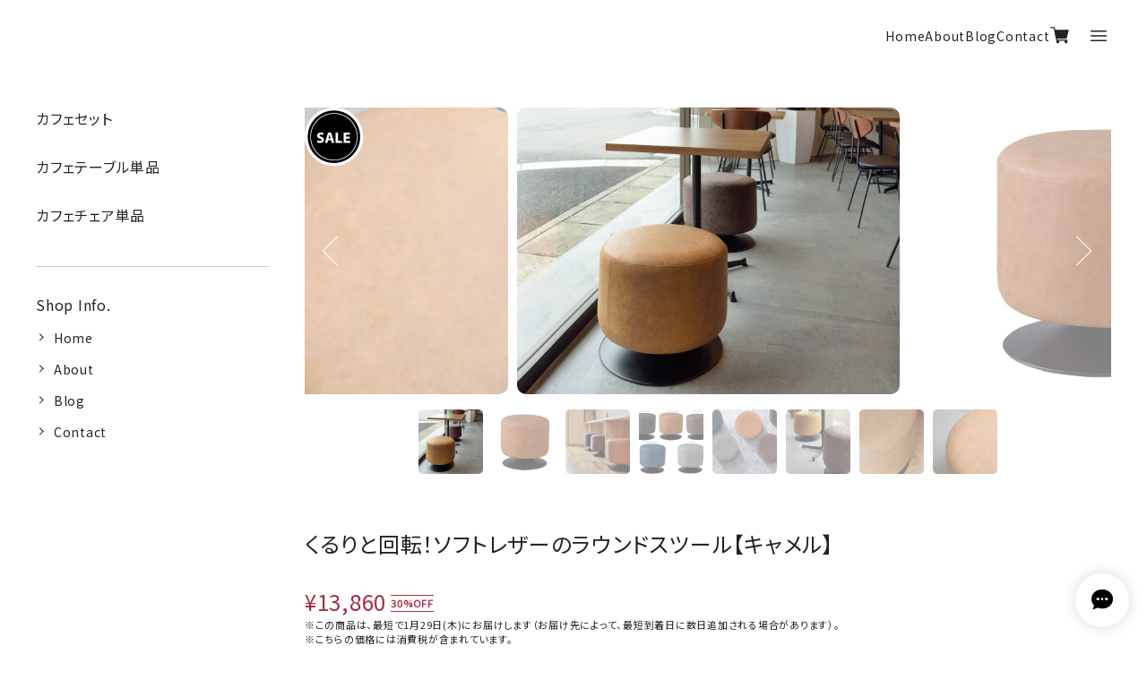

--- FILE ---
content_type: text/css
request_url: https://basefile.akamaized.net/hayadesign-base-shop/691fc9a58db90/tailor.css
body_size: 30038
content:
@charset "UTF-8";
#law .atobaraiTerm::before,
#law .bnplTerm::before, #privacy dl ul::before, #membership .guide .about-point::before, #membership .register::before, #membership .reward-list .howto::after, #membership .reward-list .howto .description::before, #membership .login .mbs-login-wrap::before, #membership .mypage .heading-wrapper .logout-wrapper::before,
#membership .draft .heading-wrapper .logout-wrapper::before, #membership .mypage .info .card::before,
#membership .draft .info .card::before, #membership .mypage .info .content .definition-list:has(.point-amount)::before,
#membership .draft .info .content .definition-list:has(.point-amount)::before, #membership .draft .message::before, #membership .point-history .content .point-history-empty-text::before, #membership .point-history .content .point-history-list::before, #membership .point-history .pagination .page-block a.page-link::before,
#membership .point-history .pagination .page-block span.current::before, .item-bg-clr #membership .reward-list .howto .description::before, .communityData .communityMain .communitySignin::before, #limitedUrl #productsLimitedUrl .urlBox::before, .contact-wrap form::before, #inquiryCompleteSection::before, .about-info-box .about-info-img.is-none::before, .about-pay .about-pay-list::before, .item_img_wrap .item_slider_no:before, .product-data .communityBox.communityData::before, .blog-fixed a::before, .concept::before, .mailmagazine .box::before, .rankLoading::before, .round10 .rankLoading::before, #notshop::before, footer #baseMenu .base::before {
  position: absolute;
  left: 0;
  top: 0;
  display: block;
  width: 100%;
  height: 100%;
  z-index: -1;
  opacity: 0.08;
  background: var(--font-clr);
  content: "";
}

#membership .point-history .content .card + .card::before, #inquiryConfirmSection dl > dd::after, .product-detail .review01 .review01__tabWrap::before, .product-detail .review01 .review01__tabWrap::after, .item_related::before, footer::before, .category-group + .shop-info::before {
  position: absolute;
  top: 0;
  left: 0;
  background: var(--font-clr);
  width: 100%;
  height: 1px;
  opacity: 0.25;
  content: "";
  display: block;
}

.product-data .item-price, .product-data .item-price-subsc, .itemlist > li .item-price,
.rank-slider .slick-slide > div .item-price {
  font-size: 10px;
  font-size: 1rem;
}
.product-data .item-price .default, .product-data .item-price-subsc .default, .itemlist > li .item-price .default,
.rank-slider .slick-slide > div .item-price .default,
.product-data .item-price .discount,
.product-data .item-price-subsc .discount,
.itemlist > li .item-price .discount,
.rank-slider .slick-slide > div .item-price .discount {
  font-size: 21px;
  font-size: 2.1rem;
}
.product-data .item-price .discount, .product-data .item-price-subsc .discount, .itemlist > li .item-price .discount,
.rank-slider .slick-slide > div .item-price .discount {
  margin-right: 0.1em;
  color: var(--clr-red);
}
.product-data .item-price .ratio, .product-data .item-price-subsc .ratio, .itemlist > li .item-price .ratio,
.rank-slider .slick-slide > div .item-price .ratio {
  font-size: 11px;
  font-size: 1.1rem;
  display: inline-block;
  vertical-align: 0.181em;
  border-width: 1px 0px;
  border-style: solid;
  border-color: var(--clr-red);
  color: var(--clr-red);
  font-weight: bolder;
}
.product-data .item-price .foreign, .product-data .item-price-subsc .foreign, .itemlist > li .item-price .foreign,
.rank-slider .slick-slide > div .item-price .foreign {
  font-size: 13px;
  font-size: 1.3rem;
  display: inline-block;
}

.product-data .comingSoon, .product-data .preOrder .preOrder__label, .product-data .salesPeriod--term span, .product-data .lottery .lottery__label, .product-data .communityLabel .communityLabel__title, .product-data .takeout .takeout__label {
  position: relative;
  padding-left: 1em;
  line-height: 1;
  font-size: 14px;
  font-size: 1.4rem;
}
.product-data .comingSoon::before, .product-data .preOrder .preOrder__label::before, .product-data .salesPeriod--term span::before, .product-data .lottery .lottery__label::before, .product-data .communityLabel .communityLabel__title::before, .product-data .takeout .takeout__label::before {
  content: "";
  position: absolute;
  left: 0;
  top: 0.214em;
  display: block;
  width: 0.714em;
  height: 0.714em;
  border-radius: 50%;
}

html {
  font-size: 100%;
  font-size: 62.5%;
}

body {
  padding: 0;
  margin: 0;
  border: 0;
  letter-spacing: 0.075em;
  font-family: "Lato", "Yu Gothic Medium", "游ゴシック Medium", "YuGothic", "游ゴシック体", "ヒラギノ角ゴ", "メイリオ", sans-serif;
  -webkit-font-feature-settings: "palt";
          font-feature-settings: "palt";
  color: var(--font-clr);
  background: #fff;
}

ul, li, dt, dd, p, h1, h2, h3, h4, h5, h6 {
  list-style: none;
  margin: 0;
  padding: 0;
}

p {
  font-size: 14px;
  font-size: 1.4rem;
}

.red {
  color: var(--clr-red);
}

a {
  color: inherit;
}
a:link, a:visited {
  opacity: 1;
  -webkit-transition: opacity 0.5s;
  transition: opacity 0.5s;
}
a:hover, a:active {
  opacity: 0.5;
  -webkit-transition: opacity 0.5s;
  transition: opacity 0.5s;
}

@media only screen and (min-width: 1024px) {
  .pc-none {
    display: none !important;
  }
}
.main-contents {
  font-size: 10px;
  font-size: 1rem;
  overflow: hidden;
  margin: 10em auto;
  padding: 0 2em;
}
.main-contents.is-clr {
  margin: 4em auto 6em auto;
}
.main-contents.is-tra {
  margin: 2em auto 6em auto;
}
@media only screen and (min-width: 768px) {
  .main-contents.is-clr {
    margin: 6em auto 10em auto;
  }
  .main-contents.is-tra {
    margin: 4em auto 10em auto;
  }
}
@media only screen and (min-width: 1024px) {
  .main-contents {
    font-size: 10px;
    font-size: 1rem;
    padding: 0 4em;
  }
  .main-contents.w-1200 {
    max-width: 128em;
    -webkit-box-sizing: border-box;
            box-sizing: border-box;
  }
}
.main-contents .sidenav {
  display: none;
}
@media only screen and (min-width: 1024px) {
  .main-contents .sidenav {
    font-size: 14px;
    font-size: 1.4rem;
    display: block;
    width: calc(25% - 2.857em);
    margin-right: 2.857em;
    float: left;
    -webkit-box-sizing: border-box;
            box-sizing: border-box;
  }
  .main-contents .sidenav.item-bg-clr {
    padding: 2.857em;
    background: var(--item-bg-clr);
    color: var(--item-clr);
  }
  .main-contents .sidenav.item-bg-clr a {
    color: inherit;
  }
  .main-contents .sidenav.item-bg-clr .category-group li::before {
    border-top: 1px solid var(--item-clr);
    border-right: 1px solid var(--item-clr);
  }
  .main-contents .sidenav.item-bg-clr.round10 {
    border-radius: 10px;
  }
  .main-contents .sidenav + .main-area {
    width: 75%;
    float: left;
  }
}

#index .main-contents {
  margin: 0 auto;
  padding: 6em 2em 0 2em;
}
@media only screen and (min-width: 1024px) {
  #index .main-contents.is-clr, #index .main-contents.is-tra {
    padding: 10em 4em 0.1em 4em;
  }
}

#index .main-area {
  font-size: 10px;
  font-size: 1rem;
  display: -webkit-box;
  display: -ms-flexbox;
  display: flex;
  -webkit-box-orient: vertical;
  -webkit-box-direction: normal;
      -ms-flex-direction: column;
          flex-direction: column;
}
#index .main-area .item-wrapper {
  font-size: 10px;
  font-size: 1rem;
  margin-bottom: 6em;
}
#index .main-area .top-order1 {
  -webkit-box-ordinal-group: 2;
      -ms-flex-order: 1;
          order: 1;
}
#index .main-area .top-order2 {
  -webkit-box-ordinal-group: 3;
      -ms-flex-order: 2;
          order: 2;
}
#index .main-area .top-order3 {
  -webkit-box-ordinal-group: 4;
      -ms-flex-order: 3;
          order: 3;
}
#index .main-area .top-order4 {
  -webkit-box-ordinal-group: 5;
      -ms-flex-order: 4;
          order: 4;
}
#index .main-area .top-order5 {
  -webkit-box-ordinal-group: 6;
      -ms-flex-order: 5;
          order: 5;
}
#index .main-area .top-order6 {
  -webkit-box-ordinal-group: 7;
      -ms-flex-order: 6;
          order: 6;
}
@media only screen and (min-width: 1024px) {
  #index .main-area .item-wrapper {
    margin-bottom: 10em;
  }
}

@media only screen and (min-width: 1024px) {
  #about .side-off,
  #MembershipGuide .side-off,
  #MembershipMyPage .side-off,
  #MembershipLogin .side-off,
  #community .side-off,
  #contact .side-off,
  #prib .side-off,
  #lw .side-off {
    max-width: 83em;
  }
  #blog .side-off .is-detail,
  #blog .side-off .blog-txt-list {
    max-width: 75em;
    margin: 0 auto;
  }
}
.bodywrap {
  position: relative;
}

header {
  background: var(--header-bg);
  position: sticky;
  top: 0;
  z-index: 11;
}
header.head-bg-tra {
  background: transparent;
}

.header-wrapper {
  font-size: 10px;
  font-size: 1rem;
  display: -webkit-box;
  display: -ms-flexbox;
  display: flex;
  -webkit-box-pack: justify;
      -ms-flex-pack: justify;
          justify-content: space-between;
  -webkit-box-align: center;
      -ms-flex-align: center;
          align-items: center;
  min-height: 5em;
}
.header-wrapper a {
  text-decoration: none;
}
.header-wrapper a:hover, .header-wrapper a:active {
  opacity: 1;
}
.header-wrapper .header-nav nav {
  display: none;
}
.header-wrapper .header-mypage {
  display: none;
}
.header-wrapper #btn-open {
  -webkit-box-ordinal-group: 2;
      -ms-flex-order: 1;
          order: 1;
}
.header-wrapper h1 {
  -webkit-box-ordinal-group: 3;
      -ms-flex-order: 2;
          order: 2;
}
.header-wrapper .header-nav {
  -webkit-box-ordinal-group: 4;
      -ms-flex-order: 3;
          order: 3;
}
.header-wrapper #btn-open,
.header-wrapper .header-nav {
  font-size: 10px;
  font-size: 1rem;
  text-align: center;
  -webkit-box-pack: center;
      -ms-flex-pack: center;
          justify-content: center;
  width: 6em !important;
  fill: var(--main-menu-clr);
  color: var(--main-menu-clr);
}
.header-wrapper #btn-open a,
.header-wrapper .header-nav a {
  color: var(--main-menu-clr);
}
.header-wrapper #btn-open a:link, .header-wrapper #btn-open a:visited,
.header-wrapper .header-nav a:link,
.header-wrapper .header-nav a:visited {
  opacity: 1;
}
.header-wrapper #btn-open a:hover, .header-wrapper #btn-open a:active,
.header-wrapper .header-nav a:hover,
.header-wrapper .header-nav a:active {
  opacity: 0.5;
}
@media only screen and (min-width: 768px) {
  .header-wrapper {
    font-size: 10px;
    font-size: 1rem;
    min-height: 8em;
  }
}
@media only screen and (min-width: 1024px) {
  .header-wrapper {
    font-size: 10px;
    font-size: 1rem;
    -webkit-box-pack: justify;
        -ms-flex-pack: justify;
            justify-content: space-between;
    -webkit-box-align: center;
        -ms-flex-align: center;
            align-items: center;
    padding: 0 4em;
  }
  .header-wrapper #btn-open {
    font-size: 10px;
    font-size: 1rem;
    -webkit-box-ordinal-group: 4;
        -ms-flex-order: 3;
            order: 3;
    -ms-flex-preferred-size: auto;
        flex-basis: auto;
    margin: 0.3em 0 0 1.5em;
    opacity: 1;
    -webkit-transition: opacity 0.5s;
    transition: opacity 0.5s;
  }
  .header-wrapper #btn-open:hover {
    cursor: pointer;
    opacity: 0.5;
  }
  .header-wrapper h1 {
    -webkit-box-ordinal-group: 2;
        -ms-flex-order: 1;
            order: 1;
  }
  .header-wrapper .header-nav {
    width: 100% !important;
    padding-left: 1.5em;
    font-size: 10px;
    font-size: 1rem;
    -webkit-box-ordinal-group: 3;
        -ms-flex-order: 2;
            order: 2;
    -webkit-box-pack: end;
        -ms-flex-pack: end;
            justify-content: flex-end;
    gap: 1em 3em;
  }
  .header-wrapper .header-nav nav {
    display: -webkit-box;
    display: -ms-flexbox;
    display: flex;
    -ms-flex-wrap: nowrap;
        flex-wrap: nowrap;
  }
  .header-wrapper .header-nav nav a {
    text-decoration: none;
    white-space: nowrap;
  }
  .header-wrapper .header-mypage {
    display: block;
  }
}

.head_logo {
  padding: 1em 0;
  font-size: 10px;
  font-size: 1rem;
  width: calc(100% - 12em);
  text-align: center;
}
.head_logo .logoText {
  font-size: 24px;
  font-size: 2.4rem;
  word-break: break-all;
  line-height: 1;
}
@media only screen and (min-width: 768px) {
  .head_logo .logoText {
    font-size: 30px;
    font-size: 3rem;
  }
}
.head_logo .logoImage {
  max-width: 100%;
  max-height: 3em;
  height: auto;
  width: auto;
  font-size: 10px;
  font-size: 1rem;
}
@media only screen and (min-width: 768px) {
  .head_logo .logoImage {
    max-height: 6em;
  }
}
.head_logo a:link, .head_logo a:active, .head_logo a:hover, .head_logo a:visited {
  text-decoration: none;
}
@media only screen and (min-width: 768px) {
  .head_logo {
    width: 100%;
    text-align: center;
  }
}
@media only screen and (min-width: 1024px) {
  .head_logo {
    width: 100%;
    text-align: left;
  }
}

.header-nav {
  display: -webkit-box;
  display: -ms-flexbox;
  display: flex;
  -webkit-box-align: center;
      -ms-flex-align: center;
          align-items: center;
}
@media only screen and (min-width: 768px) {
  .header-nav nav {
    font-size: 10px;
    font-size: 1rem;
    display: -webkit-box;
    display: -ms-flexbox;
    display: flex;
    -webkit-box-pack: end;
        -ms-flex-pack: end;
            justify-content: flex-end;
    gap: 0 2em;
    -ms-flex-wrap: wrap;
        flex-wrap: wrap;
  }
  .header-nav nav li {
    font-size: 14px;
    font-size: 1.4rem;
  }
}

.header-nav .base,
.header-nav .cart img {
  display: none;
}
.header-nav #cart_icon {
  font-size: 10px;
  font-size: 1rem;
  width: 2.5em;
  fill: var(--main-menu-clr);
}
.header-nav .cart {
  position: relative;
}
.header-nav .cart-badge {
  display: block !important;
}
.header-nav .cart-qty {
  position: absolute;
  top: -2px;
  right: -5px;
  padding: 0;
  height: 14px;
  min-width: 14px;
  color: var(--accent-font-clr);
  background: var(--accent-clr);
  border-radius: 50%;
  font-size: 10px !important;
  font-weight: 500;
  line-height: 1.3;
  text-align: center;
}

#btn-open {
  z-index: 20;
}

.overlay {
  display: block;
  width: 0;
  height: 100%;
  text-align: center;
  position: fixed;
  top: 0;
  z-index: 5;
  overflow-y: hidden;
  background-color: rgba(0, 0, 0, 0.5);
  opacity: 0;
  -webkit-transition: opacity 0.5s 0s, width 0s 0.5s;
  transition: opacity 0.5s 0s, width 0s 0.5s;
}
.overlay.active {
  width: 100%;
  opacity: 1;
  -webkit-transition: opacity 0.5s;
  transition: opacity 0.5s;
}

#sp-nav {
  font-size: 13px;
  font-size: 1.3rem;
  position: fixed;
  background: var(--header-bg);
  width: 20em;
  padding: 1.538em;
  height: 100vh;
  top: 0;
  color: var(--main-menu-clr);
  left: -26.154em;
  -webkit-transition: 0.5s all;
  transition: 0.5s all;
  z-index: 20;
  overflow-y: scroll;
}
#sp-nav nav {
  padding-bottom: 6em;
}

.panelactive {
  left: 0 !important;
  -webkit-transition: 0.5s all;
  transition: 0.5s all;
}

@media only screen and (min-width: 1024px) {
  #sp-nav {
    font-size: 13px;
    font-size: 1.3rem;
    width: 23.076em;
    padding: 6.153em 3.076em;
    left: auto;
    right: -29.231em;
    scrollbar-color: var(--header-bg) var(--header-bg);
  }
  #sp-nav::-webkit-scrollbar {
    width: 0.1em;
  }
  #sp-nav::-webkit-scrollbar-track {
    background: var(--header-bg);
    border-radius: 0.1em;
  }
  #sp-nav::-webkit-scrollbar-thumb {
    background: var(--header-bg);
    border-radius: 0.1em;
  }
  #sp-nav nav {
    padding-bottom: 12em;
  }
  .panelactive {
    left: auto !important;
    right: 0 !important;
  }
  #btn-close {
    font-size: 10px;
    font-size: 1rem;
    position: absolute;
    top: 3em;
    right: 4em;
    opacity: 1;
    -webkit-transition: opacity 0.5s;
    transition: opacity 0.5s;
  }
  #btn-close:hover {
    cursor: pointer;
    opacity: 0.5;
  }
}
@media only screen and (min-width: 1200px) {
  #sp-nav {
    width: calc(25% - 6.153em);
    right: -25%;
  }
}
.s-title {
  font-size: 14px;
  font-size: 1.4rem;
}
.s-title.side-mypage {
  margin-top: 1.428em;
}
.s-title.side-mypage a {
  text-decoration: none;
}
.s-title.side-mypage a svg {
  margin-top: -0.215em;
}

.category-title {
  font-size: 16px;
  font-size: 1.6rem;
  margin: 1.875em 0 0.937em 0;
}
.category-title:first-child {
  margin-top: 0;
}
.category-title + .category-title {
  margin-top: 0.937em;
}
.category-title a {
  text-decoration: none;
}

.shop-info .s-title {
  margin: 0 0 2.142em 0;
}

.category-group + .shop-info {
  font-size: 10px;
  font-size: 1rem;
  position: relative;
  padding-top: 6.1em;
}
.category-group + .shop-info::before {
  top: 3em;
  background: var(--font-clr);
}

.item-bg-clr .shop-info::before {
  background: var(--item-clr);
}

.category-group {
  font-size: 14px;
  font-size: 1.4rem;
  margin: 1.071em 0 0 0;
}
.category-group li {
  font-size: 14px;
  font-size: 1.4rem;
  position: relative;
  padding-left: 1.428em;
}
.category-group li a:link, .category-group li a:active, .category-group li a:hover, .category-group li a:visited {
  text-decoration: none;
}
.category-group li:not(:last-of-type) {
  font-size: 14px;
  font-size: 1.4rem;
  margin-bottom: 1.071em;
}
.category-group li::before {
  font-size: 14px;
  font-size: 1.4rem;
  content: "";
  position: absolute;
  top: 50%;
  left: -0.143em;
  width: 0.428em;
  height: 0.428em;
  border-top: 1px solid var(--font-clr);
  border-right: 1px solid var(--font-clr);
  -webkit-transform: rotate(45deg) translateY(-0.358em);
          transform: rotate(45deg) translateY(-0.358em);
}

#sp-nav .category-group li::before {
  border-top: 1px solid var(--main-menu-clr);
  border-right: 1px solid var(--main-menu-clr);
}
#sp-nav .category-group + .shop-info::before {
  background: var(--main-menu-clr);
}

.item-search form {
  font-size: 16px;
  font-size: 1.6rem;
  width: 100%;
  display: none;
  position: relative;
  margin: 1.875em 0;
}
.item-search input[type=text] {
  font-size: 16px;
  font-size: 1.6rem;
  background: none;
  border: none;
  border-bottom: 1px solid var(--font-clr);
  padding: 0.312em 0 0.312em 0.312em;
  width: calc(100% - 0.312em);
  -webkit-appearance: none;
  -moz-appearance: none;
       appearance: none;
  color: var(--font-clr);
  border-radius: 0;
  -webkit-box-shadow: none !important;
          box-shadow: none !important;
}
.item-search input[type=text]::-webkit-input-placeholder {
  color: var(--font-clr);
}
.item-search input[type=text]::-moz-placeholder {
  color: var(--font-clr);
}
.item-search input[type=text]:-ms-input-placeholder {
  color: var(--font-clr);
}
.item-search input[type=text]::-ms-input-placeholder {
  color: var(--font-clr);
}
.item-search input[type=text]::placeholder {
  color: var(--font-clr);
}
.item-search input[type=text]:-webkit-autofill {
  -webkit-box-shadow: 0 0 0 1000px white inset;
}
.item-search input[type=text]:focus-visible {
  outline: 0;
}
.item-search button[type=submit] {
  font-size: 14px;
  font-size: 1.4rem;
  background: none;
  border: none;
  position: absolute;
  right: -0.358em;
  top: 0;
  color: var(--font-clr);
}
.item-search button[type=submit]::-webkit-input-placeholder {
  color: var(--font-clr);
}
.item-search button[type=submit]::-moz-placeholder {
  color: var(--font-clr);
}
.item-search button[type=submit]:-ms-input-placeholder {
  color: var(--font-clr);
}
.item-search button[type=submit]::-ms-input-placeholder {
  color: var(--font-clr);
}
.item-search button[type=submit]::placeholder {
  color: var(--font-clr);
}
.item-search button[type=submit] svg {
  font-size: 14px;
  font-size: 1.4rem;
  display: block;
  fill: none;
  stroke: var(--font-clr);
  width: 1.571em;
}
@media only screen and (min-width: 768px) {
  .item-search form {
    display: block;
  }
}

#sp-nav .item-search form {
  display: block;
}
#sp-nav .item-search input[type=text] {
  border-bottom: 1px solid var(--main-menu-clr);
  color: var(--main-menu-clr);
}
#sp-nav .item-search input[type=text]::-webkit-input-placeholder {
  color: var(--main-menu-clr);
}
#sp-nav .item-search input[type=text]::-moz-placeholder {
  color: var(--main-menu-clr);
}
#sp-nav .item-search input[type=text]:-ms-input-placeholder {
  color: var(--main-menu-clr);
}
#sp-nav .item-search input[type=text]::-ms-input-placeholder {
  color: var(--main-menu-clr);
}
#sp-nav .item-search input[type=text]::placeholder {
  color: var(--main-menu-clr);
}
#sp-nav .item-search button[type=submit] svg {
  stroke: var(--main-menu-clr);
}

.info_wrapper {
  font-size: 10px;
  font-size: 1rem;
}
.info_wrapper a {
  text-decoration: none;
}
.info_wrapper .informationBannerArrow {
  font-size: 14px;
  font-size: 1.4rem;
}

footer {
  font-size: 14px;
  font-size: 1.4rem;
  position: relative;
  padding: 4.285em 0 0 0;
}
footer a:link, footer a:active, footer a:hover, footer a:visited {
  text-decoration: none;
}
footer .setting {
  font-size: 14px;
  font-size: 1.4rem;
  display: -webkit-box;
  display: -ms-flexbox;
  display: flex;
  gap: 0 1.071em;
  -webkit-box-pack: center;
      -ms-flex-pack: center;
          justify-content: center;
}
footer .setting #i18 {
  font-size: 14px;
  font-size: 1.4rem;
  display: -webkit-box;
  display: -ms-flexbox;
  display: flex;
  gap: 0 0.357em;
}
footer .setting #i18 select {
  -webkit-appearance: none;
  -moz-appearance: none;
       appearance: none;
  height: 2.571em;
  min-width: 7.142em;
  padding: 0.714em 1.071em;
  background: transparent;
  font-size: 14px;
  font-size: 1.4rem;
  color: var(--font-clr);
  border: solid 1px var(--font-clr);
  font-size: 16px;
  font-size: 1.6rem;
  line-height: 1;
  border-radius: 0.312em;
}
footer .setting #i18 option {
  background: #fff;
  color: #222;
}
footer .lang,
footer .currency {
  position: relative;
}
footer .lang::before,
footer .currency::before {
  border-left: 4px solid transparent;
  border-right: 4px solid transparent;
  border-top: 5px solid var(--font-clr);
  content: "";
  position: absolute;
  right: 9px;
  top: 20px;
  width: 0;
  opacity: 0.5;
  pointer-events: none;
}
footer .copy {
  font-size: 10px;
  font-size: 1rem;
  width: 100%;
  margin-top: 6em;
  padding: 3em 0;
  text-align: center;
  background: var(--accent-clr);
  color: var(--accent-font-clr);
}
footer .copy small {
  display: block;
  font-size: 14px;
  font-size: 1.4rem;
  padding: 0 1.428em;
}
@media only screen and (min-width: 768px) {
  footer .copy {
    margin-top: 7.142em;
  }
}
footer .manual {
  font-size: 10px;
  font-size: 1rem;
  margin: 4em auto;
}
footer .manual:first-child {
  margin-top: 0;
}
footer .manual li {
  font-size: 14px;
  font-size: 1.4rem;
  text-align: center;
}
footer .manual li:not(:last-of-type) {
  font-size: 14px;
  font-size: 1.4rem;
  margin-bottom: 1.071em;
}
@media only screen and (min-width: 768px) {
  footer .manual {
    display: -webkit-box;
    display: -ms-flexbox;
    display: flex;
    -webkit-box-pack: center;
        -ms-flex-pack: center;
            justify-content: center;
    gap: 0 2.142em;
    margin: 6em auto;
  }
}
footer #baseMenu .base {
  font-size: 10px;
  font-size: 1rem;
  padding: 0.9em;
  margin-top: 1px;
  background: #FFF;
  border-radius: 0.4em;
  position: relative;
}
footer #baseMenu .base::before {
  border: solid 1px var(--font-clr);
  -webkit-box-sizing: content-box;
          box-sizing: content-box;
  left: -1px;
  top: -1px;
  opacity: 0.5;
  border-radius: 0.5em;
}
footer #baseMenu .base img {
  height: 2em;
}
footer #baseMenu .cart {
  display: none;
}
footer .dark-mode #baseMenu .base {
  background: #333333;
}
footer .dark-mode #baseMenu .base img {
  -webkit-filter: brightness(275%);
          filter: brightness(275%);
}

.sns-list {
  padding: 0 2em;
  font-size: 10px;
  font-size: 1rem;
  display: -webkit-box;
  display: -ms-flexbox;
  display: flex;
  -ms-flex-wrap: wrap;
      flex-wrap: wrap;
  gap: 2em;
  -webkit-box-pack: center;
      -ms-flex-pack: center;
          justify-content: center;
}
.sns-list li {
  font-size: 10px;
  font-size: 1rem;
}

.dark-mode .sns-list li {
  padding: 1em;
  background: #FFF;
  border-radius: 50%;
}

.line a, .twitter a, .facebook a, .tiktok a, .insta a, .youtube a, .abema a, .note a {
  display: block;
  width: 2.6em;
  height: 2.6em;
  height: 0;
  padding-top: 2.6em;
  overflow: hidden;
}

.line a {
  background: url("data:image/svg+xml;charset=utf8,%3Csvg%20xmlns%3D%22http%3A%2F%2Fwww.w3.org%2F2000%2Fsvg%22%20width%3D%22320%22%20height%3D%22320%22%20viewBox%3D%220%200%20320%20320%22%3E%3Cdefs%3E%3Cstyle%3E.cls-1%7Bfill%3A%2306c755%3B%7D.cls-2%7Bfill%3A%23fff%3B%7D%3C%2Fstyle%3E%3C%2Fdefs%3E%3Cg%20id%3D%22Layer_2%22%20data-name%3D%22Layer%202%22%3E%3Cg%20id%3D%22LINE_LOGO%22%20data-name%3D%22LINE%20LOGO%22%3E%3Crect%20class%3D%22cls-1%22%20width%3D%22320%22%20height%3D%22320%22%20rx%3D%2272.14%22%2F%3E%3Cpath%20class%3D%22cls-2%22%20d%3D%22M266.66%2C144.92c0-47.74-47.86-86.58-106.69-86.58S53.28%2C97.18%2C53.28%2C144.92c0%2C42.8%2C38%2C78.65%2C89.22%2C85.42%2C3.48.75%2C8.21%2C2.29%2C9.4%2C5.26%2C1.08%2C2.7.71%2C6.93.35%2C9.65%2C0%2C0-1.25%2C7.53-1.52%2C9.13-.47%2C2.7-2.15%2C10.55%2C9.24%2C5.76s61.44-36.18%2C83.82-61.95h0C259.25%2C181.24%2C266.66%2C164%2C266.66%2C144.92Z%22%2F%3E%3Cpath%20class%3D%22cls-1%22%20d%3D%22M231.16%2C172.49h-30a2%2C2%2C0%2C0%2C1-2-2v0h0V123.94h0v0a2%2C2%2C0%2C0%2C1%2C2-2h30a2%2C2%2C0%2C0%2C1%2C2%2C2v7.57a2%2C2%2C0%2C0%2C1-2%2C2H210.79v7.85h20.37a2%2C2%2C0%2C0%2C1%2C2%2C2V151a2%2C2%2C0%2C0%2C1-2%2C2H210.79v7.86h20.37a2%2C2%2C0%2C0%2C1%2C2%2C2v7.56A2%2C2%2C0%2C0%2C1%2C231.16%2C172.49Z%22%2F%3E%3Cpath%20class%3D%22cls-1%22%20d%3D%22M120.29%2C172.49a2%2C2%2C0%2C0%2C0%2C2-2v-7.56a2%2C2%2C0%2C0%2C0-2-2H99.92v-37a2%2C2%2C0%2C0%2C0-2-2H90.32a2%2C2%2C0%2C0%2C0-2%2C2v46.53h0v0a2%2C2%2C0%2C0%2C0%2C2%2C2h30Z%22%2F%3E%3Crect%20class%3D%22cls-1%22%20x%3D%22128.73%22%20y%3D%22121.85%22%20width%3D%2211.64%22%20height%3D%2250.64%22%20rx%3D%222.04%22%2F%3E%3Cpath%20class%3D%22cls-1%22%20d%3D%22M189.84%2C121.85h-7.56a2%2C2%2C0%2C0%2C0-2%2C2v27.66l-21.3-28.77a1.2%2C1.2%2C0%2C0%2C0-.17-.21v0l-.12-.12%2C0%2C0-.11-.09-.06%2C0-.11-.08-.06%2C0-.11-.06-.07%2C0-.11%2C0-.07%2C0-.12%2C0-.08%2C0-.12%2C0h-.08l-.11%2C0h-7.71a2%2C2%2C0%2C0%2C0-2%2C2v46.56a2%2C2%2C0%2C0%2C0%2C2%2C2h7.57a2%2C2%2C0%2C0%2C0%2C2-2V142.81l21.33%2C28.8a2%2C2%2C0%2C0%2C0%2C.52.52h0l.12.08.06%2C0%2C.1.05.1%2C0%2C.07%2C0%2C.14%2C0h0a2.42%2C2.42%2C0%2C0%2C0%2C.54.07h7.52a2%2C2%2C0%2C0%2C0%2C2-2V123.89A2%2C2%2C0%2C0%2C0%2C189.84%2C121.85Z%22%2F%3E%3C%2Fg%3E%3C%2Fg%3E%3C%2Fsvg%3E") center center no-repeat;
  background-size: contain;
}

.twitter a {
  background: url("data:image/svg+xml;utf8,<svg viewBox='0 0 1200 1227' xmlns='http://www.w3.org/2000/svg'><path d='m714.163 519.284 446.727-519.284h-105.86l-387.893 450.887-309.809-450.887h-357.328l468.492 681.821-468.492 544.549h105.866l409.625-476.152 327.181 476.152h357.328l-485.863-707.086zm-144.998 168.544-47.468-67.894-377.686-540.2396h162.604l304.797 435.9906 47.468 67.894 396.2 566.721h-162.604l-323.311-462.446z'/></svg>") center center no-repeat;
  background-size: 90% auto;
}

.facebook a {
  background: url("data:image/svg+xml;charset=utf8,%3C%3Fxml%20version%3D%221.0%22%20encoding%3D%22UTF-8%22%3F%3E%3Csvg%20id%3D%22Layer_1%22%20xmlns%3D%22http%3A%2F%2Fwww.w3.org%2F2000%2Fsvg%22%20viewBox%3D%220%200%201024%201024%22%3E%3Cdefs%3E%3Cstyle%3E.cls-1%7Bfill%3A%23fff%3B%7D.cls-2%7Bfill%3A%231877f2%3B%7D%3C%2Fstyle%3E%3C%2Fdefs%3E%3Cpath%20class%3D%22cls-2%22%20d%3D%22m1024%2C512C1024%2C229.23%2C794.77%2C0%2C512%2C0S0%2C229.23%2C0%2C512c0%2C255.55%2C187.23%2C467.37%2C432%2C505.78v-357.78h-130v-148h130v-112.8c0-128.32%2C76.44-199.2%2C193.39-199.2%2C56.02%2C0%2C114.61%2C10%2C114.61%2C10v126h-64.56c-63.6%2C0-83.44%2C39.47-83.44%2C79.96v96.04h142l-22.7%2C148h-119.3v357.78c244.77-38.41%2C432-250.22%2C432-505.78Z%22%2F%3E%3Cpath%20class%3D%22cls-1%22%20d%3D%22m711.3%2C660l22.7-148h-142v-96.04c0-40.49%2C19.84-79.96%2C83.44-79.96h64.56v-126s-58.59-10-114.61-10c-116.95%2C0-193.39%2C70.88-193.39%2C199.2v112.8h-130v148h130v357.78c26.07%2C4.09%2C52.78%2C6.22%2C80%2C6.22s53.93-2.13%2C80-6.22v-357.78h119.3Z%22%2F%3E%3C%2Fsvg%3E") center center no-repeat;
  background-size: contain;
}

.tiktok a {
  background: url("data:image/svg+xml;charset=utf8,%3Csvg%20id%3D%22%E3%83%AC%E3%82%A4%E3%83%A4%E3%83%BC_1%22%20data-name%3D%22%E3%83%AC%E3%82%A4%E3%83%A4%E3%83%BC%201%22%20xmlns%3D%22http%3A%2F%2Fwww.w3.org%2F2000%2Fsvg%22%20viewBox%3D%220%200%201024%201024%22%3E%3Cdefs%3E%3Cstyle%3E.cls-1%7Bfill%3A%2325f4ee%3B%7D.cls-2%7Bfill%3A%23fe2c55%3B%7D%3C%2Fstyle%3E%3C%2Fdefs%3E%3Cpath%20class%3D%22cls-1%22%20d%3D%22M412.07%2C405.17V364.3a309.46%2C309.46%2C0%2C0%2C0-41.77-3c-170.94%2C0-310%2C139.07-310%2C310%2C0%2C104.88%2C52.4%2C197.69%2C132.34%2C253.81C141.05%2C869.69%2C110.43%2C795.49%2C110.43%2C714%2C110.43%2C545.53%2C244.52%2C409.08%2C412.07%2C405.17Z%22%2F%3E%3Cpath%20class%3D%22cls-1%22%20d%3D%22M419.39%2C856.45c76.26%2C0%2C139.36-61.53%2C142.2-137.12l.64-674%2C122.23%2C0-.19-1a234.31%2C234.31%2C0%2C0%2C1-4-42.74H511.87l-.27%2C675c-2.83%2C75.59-65%2C136.25-141.3%2C136.25a140.53%2C140.53%2C0%2C0%2C1-65.67-16.26C330.36%2C832.24%2C372.15%2C856.45%2C419.39%2C856.45Z%22%2F%3E%3Cpath%20class%3D%22cls-1%22%20d%3D%22M914.6%2C275.47V235.93A232.87%2C232.87%2C0%2C0%2C1%2C787%2C198C819.72%2C235.57%2C864.16%2C264.68%2C914.6%2C275.47Z%22%2F%3E%3Cpath%20class%3D%22cls-2%22%20d%3D%22M787%2C198A233.27%2C233.27%2C0%2C0%2C1%2C729.38%2C44.36H683.5C695.38%2C108.53%2C734.23%2C163.58%2C787%2C198Z%22%2F%3E%3Cpath%20class%3D%22cls-2%22%20d%3D%22M370.3%2C528.41c-78.06%2C0-142.51%2C64.79-142.51%2C142.86%2C0%2C54.36%2C31.77%2C101.59%2C76.84%2C125.31A140.63%2C140.63%2C0%2C0%2C1%2C277.81%2C714c0-78.07%2C63.52-141.58%2C141.58-141.58A139.38%2C139.38%2C0%2C0%2C1%2C461.16%2C579V407a307.72%2C307.72%2C0%2C0%2C0-41.77-3c-2.46%2C0-4.88.13-7.32.18l-.65%2C0L411%2C534.37A132%2C132%2C0%2C0%2C0%2C370.3%2C528.41Z%22%2F%3E%3Cpath%20class%3D%22cls-2%22%20d%3D%22M914.6%2C273.46l-.78-.16%2C0%2C130.05c-87.33%2C0-168.47-28.75-234.52-76.16l0%2C344.08c0%2C170.93-138.08%2C309.13-309%2C309.13-66.06%2C0-127.31-20-177.66-55.32%2C56.64%2C60.8%2C137.3%2C98.92%2C226.75%2C98.92%2C170.93%2C0%2C310-139.06%2C310-310V371.74A400.59%2C400.59%2C0%2C0%2C0%2C963.7%2C447.09V278.67A234.45%2C234.45%2C0%2C0%2C1%2C914.6%2C273.46Z%22%2F%3E%3Cpath%20d%3D%22M680.29%2C671.27V329A400.52%2C400.52%2C0%2C0%2C0%2C914.6%2C404.35V273.46A234.42%2C234.42%2C0%2C0%2C1%2C787%2C198%2C234.76%2C234.76%2C0%2C0%2C1%2C684.27%2C44.36H561l-.27%2C675c-2.83%2C75.59-65%2C136.25-141.3%2C136.25a141.34%2C141.34%2C0%2C0%2C1-114.76-59%2C141.65%2C141.65%2C0%2C0%2C1-75.91-125.31c0-78.07%2C63.52-141.58%2C141.58-141.58a139.07%2C139.07%2C0%2C0%2C1%2C41.77%2C6.55v-132C244.52%2C408.11%2C109.39%2C545.53%2C109.39%2C714a308.81%2C308.81%2C0%2C0%2C0%2C83.25%2C211.07A308.18%2C308.18%2C0%2C0%2C0%2C370.3%2C981.26C541.23%2C981.26%2C680.29%2C842.2%2C680.29%2C671.27Z%22%2F%3E%3C%2Fsvg%3E") center center no-repeat;
  background-size: contain;
}

.insta a {
  background: url("data:image/svg+xml;charset=utf8,%3Csvg%20id%3D%22%E3%83%AC%E3%82%A4%E3%83%A4%E3%83%BC_1%22%20data-name%3D%22%E3%83%AC%E3%82%A4%E3%83%A4%E3%83%BC%201%22%20xmlns%3D%22http%3A%2F%2Fwww.w3.org%2F2000%2Fsvg%22%20viewBox%3D%220%200%201024%201024%22%3E%3Cdefs%3E%3Cstyle%3E.cls-1%7Bfill%3Aurl(%23%E5%90%8D%E7%A7%B0%E6%9C%AA%E8%A8%AD%E5%AE%9A%E3%82%B0%E3%83%A9%E3%83%87%E3%83%BC%E3%82%B7%E3%83%A7%E3%83%B3_62)%3B%7D.cls-2%7Bfill%3Aurl(%23%E5%90%8D%E7%A7%B0%E6%9C%AA%E8%A8%AD%E5%AE%9A%E3%82%B0%E3%83%A9%E3%83%87%E3%83%BC%E3%82%B7%E3%83%A7%E3%83%B3_51)%3B%7D.cls-3%7Bfill%3Aurl(%23%E5%90%8D%E7%A7%B0%E6%9C%AA%E8%A8%AD%E5%AE%9A%E3%82%B0%E3%83%A9%E3%83%87%E3%83%BC%E3%82%B7%E3%83%A7%E3%83%B3_25)%3B%7D%3C%2Fstyle%3E%3ClinearGradient%20id%3D%22%E5%90%8D%E7%A7%B0%E6%9C%AA%E8%A8%AD%E5%AE%9A%E3%82%B0%E3%83%A9%E3%83%87%E3%83%BC%E3%82%B7%E3%83%A7%E3%83%B3_62%22%20x1%3D%22146.19%22%20y1%3D%22878.01%22%20x2%3D%22867.48%22%20y2%3D%22156.72%22%20gradientUnits%3D%22userSpaceOnUse%22%3E%3Cstop%20offset%3D%220%22%20stop-color%3D%22%23fdb71b%22%2F%3E%3Cstop%20offset%3D%220.08%22%20stop-color%3D%22%23fb9115%22%2F%3E%3Cstop%20offset%3D%220.19%22%20stop-color%3D%22%23fa630d%22%2F%3E%3Cstop%20offset%3D%220.25%22%20stop-color%3D%22%23f9520a%22%2F%3E%3Cstop%20offset%3D%220.28%22%20stop-color%3D%22%23f6450f%22%2F%3E%3Cstop%20offset%3D%220.4%22%20stop-color%3D%22%23ed201f%22%2F%3E%3Cstop%20offset%3D%220.49%22%20stop-color%3D%22%23e80928%22%2F%3E%3Cstop%20offset%3D%220.55%22%20stop-color%3D%22%23e6012c%22%2F%3E%3Cstop%20offset%3D%220.61%22%20stop-color%3D%22%23de0143%22%2F%3E%3Cstop%20offset%3D%220.7%22%20stop-color%3D%22%23d6005b%22%2F%3E%3Cstop%20offset%3D%220.77%22%20stop-color%3D%22%23d2006a%22%2F%3E%3Cstop%20offset%3D%220.84%22%20stop-color%3D%22%23d0006f%22%2F%3E%3Cstop%20offset%3D%220.85%22%20stop-color%3D%22%23ce0075%22%2F%3E%3Cstop%20offset%3D%220.89%22%20stop-color%3D%22%23c80086%22%2F%3E%3Cstop%20offset%3D%220.94%22%20stop-color%3D%22%23c50091%22%2F%3E%3Cstop%20offset%3D%221%22%20stop-color%3D%22%23c40094%22%2F%3E%3C%2FlinearGradient%3E%3ClinearGradient%20id%3D%22%E5%90%8D%E7%A7%B0%E6%9C%AA%E8%A8%AD%E5%AE%9A%E3%82%B0%E3%83%A9%E3%83%87%E3%83%BC%E3%82%B7%E3%83%A7%E3%83%B3_51%22%20x1%3D%22325.26%22%20y1%3D%22699.15%22%20x2%3D%22695.95%22%20y2%3D%22328.46%22%20gradientUnits%3D%22userSpaceOnUse%22%3E%3Cstop%20offset%3D%220%22%20stop-color%3D%22%23f94f0c%22%2F%3E%3Cstop%20offset%3D%220.58%22%20stop-color%3D%22%23ed0019%22%2F%3E%3Cstop%20offset%3D%221%22%20stop-color%3D%22%23de0045%22%2F%3E%3C%2FlinearGradient%3E%3ClinearGradient%20id%3D%22%E5%90%8D%E7%A7%B0%E6%9C%AA%E8%A8%AD%E5%AE%9A%E3%82%B0%E3%83%A9%E3%83%87%E3%83%BC%E3%82%B7%E3%83%A7%E3%83%B3_25%22%20x1%3D%22741.48%22%20y1%3D%22282.88%22%20x2%3D%22828.05%22%20y2%3D%22196.32%22%20gradientUnits%3D%22userSpaceOnUse%22%3E%3Cstop%20offset%3D%220%22%20stop-color%3D%22%23d7005d%22%2F%3E%3Cstop%20offset%3D%221%22%20stop-color%3D%22%23cd0179%22%2F%3E%3C%2FlinearGradient%3E%3C%2Fdefs%3E%3Cpath%20class%3D%22cls-1%22%20d%3D%22M512.29%2C93.68c136.35%2C0%2C152.49.61%2C206.1%2C3%2C49.85%2C2.2%2C76.74%2C10.56%2C94.7%2C17.54%2C23.73%2C9.19%2C40.85%2C20.35%2C58.59%2C38.09%2C18%2C17.95%2C28.89%2C34.89%2C38.27%2C58.62%2C7%2C18%2C15.34%2C45%2C17.54%2C94.7%2C2.4%2C53.83%2C3%2C70%2C3%2C206.13s-.6%2C152.49-3%2C206.14c-2.2%2C49.85-10.55%2C76.74-17.54%2C94.69-9.18%2C23.73-20.32%2C40.86-38.08%2C58.59-18%2C18-34.89%2C28.9-58.59%2C38.28-18%2C7-45.07%2C15.34-94.7%2C17.54-53.84%2C2.39-70%2C3-206.13%2C3s-152.49-.61-206.14-3c-49.85-2.2-76.74-10.56-94.69-17.54-23.73-9.19-40.86-20.32-58.63-38.09-18-18-28.89-34.89-38.27-58.59-7-17.95-15.34-45.06-17.54-94.69-2.4-53.84-3-70-3-206.14s.6-152.49%2C3-206.13c2.2-49.86%2C10.55-76.74%2C17.54-94.7%2C9.18-23.73%2C20.35-40.86%2C38.08-58.62%2C18-18%2C34.89-28.9%2C58.62-38.28%2C18-7%2C45-15.34%2C94.7-17.54%2C53.61-2.39%2C69.79-3%2C206.14-3Zm0-91.88c-138.55%2C0-155.87.6-210.32%2C3C247.75%2C7.19%2C210.47%2C16%2C178.19%2C28.52%2C144.51%2C41.66%2C116%2C59%2C87.7%2C87.53c-28.51%2C28.32-45.86%2C56.8-59%2C90.29C16.13%2C210.32%2C7.36%2C247.39%2C5%2C301.61c-2.39%2C54.63-3%2C71.95-3%2C210.5S2.58%2C668%2C5%2C722.43c2.39%2C54.22%2C11.16%2C91.5%2C23.73%2C123.78%2C13.17%2C33.68%2C30.49%2C62.19%2C59%2C90.48C116%2C965%2C144.51%2C982.56%2C178%2C995.51c32.5%2C12.56%2C69.56%2C21.34%2C123.78%2C23.73%2C54.41%2C2.39%2C71.76%2C3%2C210.32%2C3s155.9-.61%2C210.31-3c54.22-2.39%2C91.51-11.17%2C123.78-23.73%2C33.49-13%2C62-30.49%2C90.3-58.82s45.86-56.8%2C58.81-90.29c12.57-32.5%2C21.34-69.56%2C23.73-123.78%2C2.39-54.42%2C3-71.77%2C3-210.32s-.61-155.87-3-210.31c-2.39-54.22-11.16-91.51-23.73-123.78-12.57-33.91-29.92-62.39-58.4-90.71-28.29-28.29-56.8-45.87-90.29-58.82C814.11%2C16.12%2C777.05%2C7.35%2C722.82%2C5c-54.6-2.58-72-3.19-210.5-3.19h0Z%22%2F%3E%3Cpath%20class%3D%22cls-2%22%20d%3D%22M512.29%2C250c-144.71%2C0-262.15%2C117.4-262.15%2C262.14S367.55%2C774.25%2C512.29%2C774.25s262.14-117.4%2C262.14-262.14S657%2C250%2C512.29%2C250Zm0%2C432.17a170%2C170%2C0%2C1%2C1%2C170-170A170%2C170%2C0%2C0%2C1%2C512.29%2C682.14Z%22%2F%3E%3Cpath%20class%3D%22cls-3%22%20d%3D%22M846%2C239.6a61.21%2C61.21%2C0%2C1%2C1-61.21-61.2A61.2%2C61.2%2C0%2C0%2C1%2C846%2C239.6Z%22%2F%3E%3C%2Fsvg%3E") center center no-repeat;
  background-size: contain;
}

.youtube a {
  background: url("data:image/svg+xml;charset=utf8,%3Csvg%20id%3D%22%E3%83%AC%E3%82%A4%E3%83%A4%E3%83%BC_1%22%20data-name%3D%22%E3%83%AC%E3%82%A4%E3%83%A4%E3%83%BC%201%22%20xmlns%3D%22http%3A%2F%2Fwww.w3.org%2F2000%2Fsvg%22%20viewBox%3D%220%200%201024%201024%22%3E%3Cdefs%3E%3Cstyle%3E.cls-1%7Bfill%3Ared%3B%7D.cls-2%7Bfill%3A%23fff%3B%7D%3C%2Fstyle%3E%3C%2Fdefs%3E%3Cpath%20class%3D%22cls-1%22%20d%3D%22M1000.91%2C264.78A128.2%2C128.2%2C0%2C0%2C0%2C910.69%2C174C831.11%2C152.52%2C512%2C152.52%2C512%2C152.52s-319.11%2C0-398.69%2C21.46a128.2%2C128.2%2C0%2C0%2C0-90.22%2C90.8C1.76%2C344.88%2C1.76%2C512%2C1.76%2C512s0%2C167.12%2C21.33%2C247.22A128.2%2C128.2%2C0%2C0%2C0%2C113.31%2C850C192.89%2C871.48%2C512%2C871.48%2C512%2C871.48s319.11%2C0%2C398.69-21.46a128.2%2C128.2%2C0%2C0%2C0%2C90.22-90.8c21.33-80.1%2C21.33-247.22%2C21.33-247.22S1022.24%2C344.88%2C1000.91%2C264.78Z%22%2F%3E%3Cpolygon%20class%3D%22cls-2%22%20points%3D%22407.63%20663.73%20674.35%20512%20407.63%20360.27%20407.63%20663.73%22%2F%3E%3C%2Fsvg%3E") center center no-repeat;
  background-size: contain;
}

.abema a {
  background: url("data:image/svg+xml;charset=utf8,%3Csvg%20id%3D%22%E3%83%AC%E3%82%A4%E3%83%A4%E3%83%BC_1%22%20data-name%3D%22%E3%83%AC%E3%82%A4%E3%83%A4%E3%83%BC%201%22%20xmlns%3D%22http%3A%2F%2Fwww.w3.org%2F2000%2Fsvg%22%20viewBox%3D%220%200%201024%201024%22%3E%3Cdefs%3E%3Cstyle%3E.cls-1%7Bfill%3A%232e8d3c%3B%7D%3C%2Fstyle%3E%3C%2Fdefs%3E%3Cpath%20class%3D%22cls-1%22%20d%3D%22M863.87%2C734.72c-62-30.46-59.64-107.78-51.2-183.81a382.65%2C382.65%2C0%2C0%2C0%2C5.67-66.61%2C394.27%2C394.27%2C0%2C0%2C0-17.15-115.38l.73%2C2.79c-16.89-56.32-48.13-88.06-48.13-149v-148C753.79%2C19.46%2C728.19%2C0%2C705.67%2C0c-73.22%2C0-97%2C125.44-193.8%2C125.44h0C415.11%2C125.44%2C391.3%2C0%2C318.59%2C0c-22.27%2C0-48.38%2C19.46-48.38%2C74.75V222c0%2C60.93-31.23%2C92.67-48.13%2C149-10.52%2C33.86-16.58%2C72.8-16.58%2C113.14a396.71%2C396.71%2C0%2C0%2C0%2C5.92%2C68.43l-.35-2.37c8.2%2C76.8%2C10.76%2C153.6-51.2%2C183.81-48.38%2C23.81-79.36%2C64-57.08%2C98.31%2C27.9%2C43.26%2C80.89-6.4%2C106.49%2C0s-1.53%2C45%2C41%2C45c22.27%2C0%2C27.91-67.84%2C49.15-62.46%2C14.08%2C3.33%2C17.67%2C45.57%2C3.59%2C78.33-6.4%2C14.85-63.23%2C51.2-56.32%2C88.07S284%2C1024%2C327.3%2C1024H441a59.2%2C59.2%2C0%2C0%2C0%2C55-44.91l.08-.4c0-17.92-25.6-57.86%2C15.36-57.86h0c40.19%2C0%2C15.62%2C39.94%2C15.62%2C57.86A59%2C59%2C0%2C0%2C0%2C583%2C1024H696.45c43.52%2C0%2C73.73-6.14%2C80.9-43.26S727.43%2C908%2C721%2C893.44c-13.83-32.77-10.5-75.26%2C3.58-78.85%2C21.25-5.37%2C26.88%2C62.47%2C49.15%2C62.47%2C42.5%2C0%2C11.78-39.43%2C41-45.06s78.59%2C44.29%2C106.5%2C0c22.27-33.28-8.71-73.47-57.35-97.28ZM668%2C301.82h.26a28.42%2C28.42%2C0%2C1%2C1-28.42%2C28.42h0A28.43%2C28.43%2C0%2C0%2C1%2C668%2C301.82Zm-312.32%2C0a28.42%2C28.42%2C0%2C1%2C1-28.41%2C28.42h0a28.42%2C28.42%2C0%2C0%2C1%2C28.41-28.42Zm156.16%2C580.1A129.54%2C129.54%2C0%2C1%2C1%2C641.41%2C752.38h0A129.54%2C129.54%2C0%2C0%2C1%2C511.87%2C881.92ZM616.58%2C566.27C566.91%2C566.27%2C551%2C512%2C511.87%2C512s-55%2C55-104.7%2C55-88.58-23-88.58-85.25c0-76.8%2C111.62-128%2C193.28-128s193.54%2C49.67%2C193.54%2C128C705.41%2C543.23%2C665.47%2C566.27%2C616.58%2C566.27Z%22%2F%3E%3Cpath%20class%3D%22cls-1%22%20d%3D%22M511.87%2C370.94c-35.33%2C0-63.74%2C21.51-63.74%2C47.88s28.41%2C48.12%2C63.74%2C48.12%2C64-21.5%2C64-48.12S547.2%2C370.94%2C511.87%2C370.94Z%22%2F%3E%3C%2Fsvg%3E") center center no-repeat;
  background-size: contain;
}

.note a {
  background: url("data:image/svg+xml;charset=utf8,%3Csvg%20id%3D%22a%22%20xmlns%3D%22http%3A%2F%2Fwww.w3.org%2F2000%2Fsvg%22%20viewBox%3D%220%200%20215%20360%22%3E%3Cpath%20d%3D%22m.572%2C75.56c41.19%2C0%2C97.6-2.09%2C138.1-1.04%2C54.34%2C1.39%2C74.76%2C25.06%2C75.45%2C83.53.69%2C33.06%2C0%2C127.73%2C0%2C127.73h-58.79c0-82.83.35-96.5%2C0-122.6-.69-22.97-7.25-33.92-24.9-36.01-18.69-2.09-71.07-.35-71.07-.35v158.96H.572V75.56h0Z%22%20style%3D%22fill%3A%23040000%3B%20stroke-width%3A0px%3B%22%2F%3E%3Crect%20width%3D%22215%22%20height%3D%22360%22%20style%3D%22fill%3Anone%3B%20stroke-width%3A0px%3B%22%2F%3E%3C%2Fsvg%3E") center center no-repeat;
  background-size: contain;
}

#index #x_startMessenger {
  opacity: 0;
  -webkit-transition: opacity 1s;
  transition: opacity 1s;
}

.msg_messenger .msg_smsAuth__formArea {
  display: grid;
  grid-template-columns: 1fr auto;
}
.msg_messenger .msg_smsAuth__formArea > input {
  width: 100%;
}

.is-msg footer .copy {
  padding: 2.142em 0 7.142em 0;
}
@media only screen and (min-width: 479px) {
  .is-msg footer .copy {
    padding: 2.142em 0;
  }
  .is-msg footer .copy small {
    padding: 0 7.142em 0 1.428em;
    text-align: left;
  }
}
@media only screen and (min-width: 768px) {
  .is-msg footer .copy small {
    padding: 0 7.142em;
    text-align: center;
  }
}

:root {
  --comingsoon: #90CF80;
  --community: #E7AF5B;
  --takeout: #AB99BD;
  --preOrder:#90CF80;
  --lottery:#79BFC3;
  --discount: #C36F6F;
}

.mincho, .mincho input, .mincho textarea, .mincho select, .mincho button {
  font-family: "Noto Serif JP", "Yu Mincho Medium", "游明朝 Medium", "YuMincho", "游明朝体", serif !important;
}
.gothic, .gothic input, .gothic textarea, .gothic select, .gothic button {
  font-family: "Noto Sans JP", "Yu Gothic Medium", "游ゴシック Medium", "YuGothic", "游ゴシック体" !important;
}
.ttl {
  margin-bottom: 1.666em;
  font-size: 24px;
  font-size: 2.4rem;
  text-align: center;
}
@media only screen and (min-width: 768px) {
  .ttl {
    margin-bottom: 1.875em;
    font-size: 32px;
    font-size: 3.2rem;
    text-align: left;
  }
}

.ff-lib, .logo-lib {
  font-family: "Libre Baskerville", "Noto Serif JP", serif !important;
  font-weight: 400 !important;
}

.ff-lato, .logo-lato {
  font-family: "Lato", "IBM Plex Sans JP", sans-serif !important;
  font-weight: 700 !important;
}

.ff-cor, .logo-cor {
  font-family: "Cormorant", "Noto Serif JP", serif !important;
  font-weight: 700 !important;
}

.ff-pla, .logo-pla {
  font-family: "Playball", "Noto Serif JP", serif !important;
  font-weight: 400 !important;
}

.ff-osw, .logo-osw {
  font-family: "Oswald", "Noto Sans", sans-serif !important;
  font-weight: 700 !important;
}

.ff-jos, .logo-jos {
  font-family: "Josefin Slab", "IBM Plex Sans JP", sans-serif !important;
  font-weight: 700 !important;
}

.ff-mon, .logo-mon {
  font-family: "Monoton", "Noto Sans", sans-serif !important;
  font-weight: 400 !important;
}

.ff-mp, .logo-mp {
  font-family: "M PLUS 1", "Noto Sans", sans-serif !important;
  font-weight: 600 !important;
}

.ff-saw, .logo-saw {
  font-family: "Sawarabi Mincho", "Noto Serif JP", serif !important;
  font-weight: 400 !important;
}

.ff-mpr, .logo-mpr {
  font-family: "M PLUS Rounded 1c", "Noto Sans", sans-serif !important;
  font-weight: 700 !important;
}

.btn {
  font-size: 10px;
  font-size: 1rem;
}
.btn a {
  font-size: 11px;
  font-size: 1.1rem;
  width: 100%;
  height: 100%;
  display: block;
  text-decoration: none;
  padding: 1.363em 6.363em;
  text-align: center;
  -webkit-box-sizing: border-box;
          box-sizing: border-box;
}
.btn a:hover, .btn a:active {
  opacity: 1;
}
@media only screen and (min-width: 1024px) {
  .btn a {
    font-size: 14px;
    font-size: 1.4rem;
    padding: 1.428em 5em;
  }
}
.round10 .btn a {
  border-radius: 5px;
}
.btn.btn-type-a a {
  color: var(--accent-font-clr);
  background: var(--accent-clr);
  border: 1px solid var(--accent-clr);
  -webkit-box-shadow: 0px 2px 8px rgba(0, 0, 0, 0.15);
          box-shadow: 0px 2px 8px rgba(0, 0, 0, 0.15);
  -webkit-transition: background 1s ease, border 1s ease, color 1s ease, -webkit-box-shadow 0.25s ease;
  transition: background 1s ease, border 1s ease, color 1s ease, -webkit-box-shadow 0.25s ease;
  transition: background 1s ease, border 1s ease, color 1s ease, box-shadow 0.25s ease;
  transition: background 1s ease, border 1s ease, color 1s ease, box-shadow 0.25s ease, -webkit-box-shadow 0.25s ease;
}
.btn.btn-type-a a:hover {
  color: var(--accent-clr);
  background: transparent;
  border: 1px solid var(--accent-clr);
  -webkit-box-shadow: 0 0 0;
          box-shadow: 0 0 0;
  -webkit-transition: background 0.5s ease, border 0.5s ease, color 0.5s ease, -webkit-box-shadow 0.25s ease;
  transition: background 0.5s ease, border 0.5s ease, color 0.5s ease, -webkit-box-shadow 0.25s ease;
  transition: background 0.5s ease, border 0.5s ease, color 0.5s ease, box-shadow 0.25s ease;
  transition: background 0.5s ease, border 0.5s ease, color 0.5s ease, box-shadow 0.25s ease, -webkit-box-shadow 0.25s ease;
}
.btn.btn-type-b a {
  color: var(--accent-clr);
  border: 1px solid var(--accent-clr);
  -webkit-transition: background 1s ease, border 1s ease, color 1s ease;
  transition: background 1s ease, border 1s ease, color 1s ease;
}
.btn.btn-type-b a:hover {
  background: var(--accent-clr);
  color: var(--accent-font-clr);
  -webkit-transition: background 0.5s ease, border 0.5s ease, color 0.5s ease;
  transition: background 0.5s ease, border 0.5s ease, color 0.5s ease;
}

.bread_wrap {
  overflow-x: auto;
  margin-top: 1em;
  margin-right: -2em;
}
.bread_wrap::-webkit-scrollbar {
  display: none;
}

.breadcrumb {
  width: 1000vw;
  margin-right: -900vw;
  margin-left: -2em;
  width: -moz-fit-content;
  width: -webkit-fit-content;
  width: fit-content;
  padding: 0 0.5em 0 2em;
  color: var(--font-clr);
}
.breadcrumb li {
  position: relative;
  display: inline-block;
  display: inline;
  margin-right: 0.714em;
  font-size: 14px;
  font-size: 1.4rem;
  line-height: 1.4;
}
.breadcrumb li + li {
  margin: 0 0.714em 0 1.428em;
}
.breadcrumb li + li:last-child {
  margin-right: 1.428em;
}
.breadcrumb li + li::before {
  content: "";
  position: absolute;
  left: -1.429em;
  top: 0.571em;
  display: block;
  width: 0.428em;
  height: 0.428em;
  border-top: solid 1px;
  border-left: solid 1px;
  border-color: var(--font-clr);
  -webkit-transform: rotate(135deg);
          transform: rotate(135deg);
}
.breadcrumb a {
  display: inline;
  text-decoration: none;
}
@media only screen and (min-width: 768px) {
  .breadcrumb {
    padding: 0 0.5em 0 2em;
  }
}
@media only screen and (min-width: 1024px) {
  .breadcrumb {
    width: 100%;
    margin-right: 0;
    overflow: hidden;
    text-overflow: ellipsis;
    white-space: nowrap;
  }
}

.ttl-h1 {
  margin: 2.5em 0 1.666em 0 !important;
  font-size: 24px;
  font-size: 2.4rem;
  font-size: 24px !important;
  font-size: 2.4rem !important;
  line-height: 1;
  text-align: center;
}
@media only screen and (min-width: 768px) {
  .ttl-h1 {
    margin: 1.875em 0 1.25em 0 !important;
    font-size: 32px !important;
    font-size: 3.2rem !important;
    text-align: left;
  }
}

#notshop {
  color: var(--font-clr);
  text-align: center;
  font-size: 14px;
  font-size: 1.4rem;
  padding: 2.857em 1.428em;
  position: relative;
}
#notshop p {
  font-size: 14px;
  font-size: 1.4rem;
}
#notshop::before {
  background: var(--font-clr);
}

.round10 #notshop {
  border-radius: 0.714em;
}

.item-bg-clr #notshop {
  color: var(--clr-red);
  background: var(--item-bg-clr);
}
.item-bg-clr #notshop::before {
  content: normal;
}

.setting-eng .en {
  display: none;
}

.gap-on {
  font-size: 10px;
  font-size: 1rem;
}

.itemlist {
  font-size: 10px;
  font-size: 1rem;
  display: -webkit-box;
  display: -ms-flexbox;
  display: flex;
  -ms-flex-wrap: wrap;
      flex-wrap: wrap;
}
.itemlist + .btn {
  margin-top: 4em;
}
.gap-off .itemlist {
  font-size: 10px;
  font-size: 1rem;
  gap: 4em 0;
  margin-right: -2em;
  margin-left: -2em;
}
.gap-on .itemlist {
  font-size: 10px;
  font-size: 1rem;
  gap: 4em 1em;
}
.spculumn-1.gap-off .allitem > .itemlist > li, .spculumn-1.gap-off .pickupitem > .itemlist > li, .spculumn-1.gap-off .ranking > .itemlist > li, .spculumn-1.gap-off .blog > .itemlist > li, .spculumn-1.gap-off .item_related > .itemlist > li {
  width: 100%;
}
.spculumn-1.gap-on .allitem > .itemlist > li, .spculumn-1.gap-on .pickupitem > .itemlist > li, .spculumn-1.gap-on .ranking > .itemlist > li, .spculumn-1.gap-on .blog > .itemlist > li, .spculumn-1.gap-on .item_related > .itemlist > li {
  font-size: 10px;
  font-size: 1rem;
  width: 100%;
}
.spculumn-2.gap-off .allitem > .itemlist > li, .spculumn-2.gap-off .pickupitem > .itemlist > li, .spculumn-2.gap-off .ranking > .itemlist > li, .spculumn-2.gap-off .blog > .itemlist > li, .spculumn-2.gap-off .item_related > .itemlist > li {
  width: 50%;
}
.spculumn-2.gap-on .allitem > .itemlist > li, .spculumn-2.gap-on .pickupitem > .itemlist > li, .spculumn-2.gap-on .ranking > .itemlist > li, .spculumn-2.gap-on .blog > .itemlist > li, .spculumn-2.gap-on .item_related > .itemlist > li {
  font-size: 10px;
  font-size: 1rem;
  width: calc(50% - 0.5em);
}
.spculumn-3.gap-off .allitem > .itemlist > li, .spculumn-3.gap-off .pickupitem > .itemlist > li, .spculumn-3.gap-off .ranking > .itemlist > li, .spculumn-3.gap-off .blog > .itemlist > li, .spculumn-3.gap-off .item_related > .itemlist > li {
  width: 33.3333333333%;
}
.spculumn-3.gap-on .allitem > .itemlist > li, .spculumn-3.gap-on .pickupitem > .itemlist > li, .spculumn-3.gap-on .ranking > .itemlist > li, .spculumn-3.gap-on .blog > .itemlist > li, .spculumn-3.gap-on .item_related > .itemlist > li {
  font-size: 10px;
  font-size: 1rem;
  width: calc(33.3333333333% - 2em * 1 / 3);
}
.item-bg-tra .itemlist li {
  background: transparent;
}
.item-bg-clr .itemlist li {
  background: var(--item-bg-clr);
}
.item-bg-clr .itemlist li .item-data {
  color: var(--item-clr);
}
.gap-off.item-bg-tra .itemlist .item-data, .gap-off.item-bg-tra .itemlist .blog-data {
  padding: 2em 2em 0 2em;
}
.gap-on.item-bg-tra .itemlist .item-data, .gap-on.item-bg-tra .itemlist .blog-data {
  padding: 2em 0 0 0;
}
.gap-off.item-bg-clr .itemlist .item-data, .gap-off.item-bg-clr .itemlist .blog-data {
  padding: 2em 2em 2.5em 2em;
}
.gap-on.item-bg-clr .itemlist .item-data, .gap-on.item-bg-clr .itemlist .blog-data {
  padding: 2em 2em 2.5em 2em;
}
@media only screen and (min-width: 768px) {
  .itemlist + .btn {
    margin-top: 5em;
  }
  .gap-off .itemlist {
    font-size: 10px;
    font-size: 1rem;
    gap: 5em 0;
  }
}
@media only screen and (min-width: 1024px) {
  .gap-off .itemlist {
    margin-right: 0;
    margin-left: 0;
  }
}

@container (max-width: 200px) {
  .gap-off.item-bg-tra .itemlist .item-data, .gap-off.item-bg-tra .itemlist .blog-data, .gap-on.item-bg-tra .itemlist .item-data, .gap-on.item-bg-tra .itemlist .blog-data, .gap-off.item-bg-clr .itemlist .item-data, .gap-off.item-bg-clr .itemlist .blog-data, .gap-on.item-bg-clr .itemlist .item-data, .gap-on.item-bg-clr .itemlist .blog-data {
    padding-top: 1.5em;
  }
}
@media only screen and (min-width: 1024px) {
  .side-on .gap-off.item-bg-tra .itemlist .item-data,
  .side-on .gap-off.item-bg-tra .itemlist .blog-data,
  .side-off .gap-off.item-bg-tra .itemlist .item-data,
  .side-off .gap-off.item-bg-tra .itemlist .blog-data {
    padding-left: 0 !important;
  }
}
@media only screen and (min-width: 768px) {
  .gap-off .itemlist {
    gap: 5em 0;
  }
  .gap-on .itemlist {
    gap: 5em 2em;
  }
  .pcculumn-3.gap-off .allitem > .itemlist > li, .pcculumn-3.gap-off .pickupitem > .itemlist > li, .pcculumn-3.gap-off .ranking > .itemlist > li, .pcculumn-3.gap-off .blog > .itemlist > li, .pcculumn-3.gap-off .item_related > .itemlist > li,
  .itemlist .pcculumn-3.gap-off .item-search form {
    width: 33.3333333333%;
  }
  .pcculumn-3.gap-on .allitem > .itemlist > li, .pcculumn-3.gap-on .pickupitem > .itemlist > li, .pcculumn-3.gap-on .ranking > .itemlist > li, .pcculumn-3.gap-on .blog > .itemlist > li, .pcculumn-3.gap-on .item_related > .itemlist > li,
  .itemlist .pcculumn-3.gap-on .item-search form {
    font-size: 10px;
    font-size: 1rem;
    width: calc(33.3333333333% - 4em / 3);
  }
  .pcculumn-4.gap-off .allitem > .itemlist > li, .pcculumn-4.gap-off .pickupitem > .itemlist > li, .pcculumn-4.gap-off .ranking > .itemlist > li, .pcculumn-4.gap-off .blog > .itemlist > li,
  .itemlist .pcculumn-4.gap-off .item-search form {
    width: 25%;
  }
  .pcculumn-4.gap-on .allitem > .itemlist > li, .pcculumn-4.gap-on .pickupitem > .itemlist > li, .pcculumn-4.gap-on .ranking > .itemlist > li, .pcculumn-4.gap-on .blog > .itemlist > li,
  .itemlist .pcculumn-4.gap-on .item-search form {
    font-size: 10px;
    font-size: 1rem;
    width: calc(25% - 6em / 4);
  }
}
@media only screen and (min-width: 768px) {
  .item-search {
    display: -webkit-box;
    display: -ms-flexbox;
    display: flex;
    -webkit-box-pack: justify;
        -ms-flex-pack: justify;
            justify-content: space-between;
  }
  .allitem .item-search form {
    font-size: 10px;
    font-size: 1rem;
    margin: 0 0 0 2em;
  }
  .pcculumn-3.gap-off .allitem .item-search form {
    width: 33.3333333333%;
  }
  .pcculumn-3.gap-on .allitem .item-search form {
    width: calc(33.3333333333% - 4em / 3);
  }
  .pcculumn-4.gap-off .allitem .item-search form {
    width: 25%;
  }
  .pcculumn-4.gap-on .allitem .item-search form {
    width: calc(25% - 6em / 4);
  }
}
.itemlist {
  font-size: 14px;
  font-size: 1.4rem;
  counter-reset: number 0;
}
.itemlist a {
  text-decoration: none;
  display: block;
}
.itemlist a:hover, .itemlist a:active {
  opacity: 1;
}
.itemlist li {
  position: relative;
}
.itemlist li .label_image {
  font-size: 14px;
  font-size: 1.4rem;
  display: block;
  position: absolute;
  width: 3.571em;
  height: 3.571em;
  top: -0.715em;
  left: 0.714em;
  text-align: center;
  z-index: 10;
}
.itemlist li .item-data {
  color: var(--font-clr);
}
.itemlist .img {
  width: 100%;
  height: auto;
  overflow: hidden;
  position: relative;
}
.itemlist .img img {
  width: 100%;
  height: 100%;
  -o-object-fit: cover;
     object-fit: cover;
  vertical-align: bottom;
}
.itemlist .img .soldout-cover {
  position: absolute;
  top: 0;
  left: 0;
  width: 100%;
  height: 100%;
  background: rgba(0, 0, 0, 0.2);
  display: grid;
  place-items: center;
}
.itemlist .img .soldout-cover::after {
  font-size: 14px;
  font-size: 1.4rem;
  color: #fff;
  content: "SOLD OUT";
}
.ranking .itemlist {
  font-size: 10px;
  font-size: 1rem;
}
.ranking .itemlist .slick-slide > div > li {
  position: relative;
}
.ranking .itemlist .slick-slide > div > li::before {
  font-size: 14px;
  font-size: 1.4rem;
  counter-increment: number 1;
  display: block;
  position: absolute;
  width: 3.571em;
  height: 3.571em;
  top: -0.715em;
  left: 1.071em;
  background: var(--accent-clr);
  color: var(--accent-font-clr);
  text-align: center;
  line-height: 3.571em;
  z-index: 10;
}
.ranking .itemlist .slick-slide > div > .rank1::before {
  content: "No.1";
}
.ranking .itemlist .slick-slide > div > .rank2::before {
  content: "No.2";
}
.ranking .itemlist .slick-slide > div > .rank3::before {
  content: "No.3";
}
.ranking .itemlist .slick-slide > div > .rank4::before {
  content: "No.4";
}
.ranking .itemlist .slick-slide > div > .rank5::before {
  content: "No.5";
}
.itemlist .blog-data > * + * {
  font-size: 14px;
  font-size: 1.4rem;
  margin-top: 1.071em;
}
.itemlist .blog-data .blog-title {
  font-size: 14px;
  font-size: 1.4rem;
}
.itemlist .blog-data .blog-date {
  font-size: 11px;
  font-size: 1.1rem;
}
.img-sq .itemlist .img {
  aspect-ratio: 1/1;
}
.img-la-gold .itemlist .img {
  aspect-ratio: 1.618/1;
}
.img-la-screen .itemlist .img {
  aspect-ratio: 4/3;
}
.img-pt-gold .itemlist .img {
  aspect-ratio: 1/1.618;
}
.img-pt-screen .itemlist .img {
  aspect-ratio: 3/4;
}
.round0 .itemlist li, .round0 .itemlist li .img, .round0 .itemlist li .img img {
  border-radius: 0;
}
.round10 .itemlist li {
  border-radius: 1em;
}
.item-bg-tra.round10 .itemlist li, .item-bg-tra.round10 .itemlist li .img, .item-bg-tra.round10 .itemlist .img img {
  border-radius: 1em;
}
.item-bg-clr.round10 .itemlist li .img, .item-bg-clr.round10 .itemlist .img img {
  border-radius: 1em 1em 0 0;
}
@media only screen and (min-width: 768px) {
  .itemlist a .img img {
    -webkit-transform: scale(1);
            transform: scale(1);
    opacity: 1;
    -webkit-transition: opacity 1.5s ease, -webkit-transform 1.5s ease;
    transition: opacity 1.5s ease, -webkit-transform 1.5s ease;
    transition: transform 1.5s ease, opacity 1.5s ease;
    transition: transform 1.5s ease, opacity 1.5s ease, -webkit-transform 1.5s ease;
  }
  .itemlist a .item-data {
    opacity: 1;
    -webkit-transition: opacity 1.5s ease;
    transition: opacity 1.5s ease;
  }
  .itemlist a:hover .img img {
    -webkit-transform: scale(1.1);
            transform: scale(1.1);
    opacity: 0.5;
    -webkit-transition: opacity 2s ease, -webkit-transform 2s ease;
    transition: opacity 2s ease, -webkit-transform 2s ease;
    transition: transform 2s ease, opacity 2s ease;
    transition: transform 2s ease, opacity 2s ease, -webkit-transform 2s ease;
  }
  .itemlist a:hover .item-data {
    opacity: 0.5;
    -webkit-transition: opacity 0.5s ease;
    transition: opacity 0.5s ease;
  }
}

.itemlist > li {
  container-type: inline-size;
  resize: horizontal;
}

.itemlist > li .item-title,
.rank-slider .slick-slide > div .item-title {
  font-size: 14px;
  font-size: 1.4rem;
  margin-bottom: 1.071em;
}
.itemlist > li .item-price,
.rank-slider .slick-slide > div .item-price {
  margin-bottom: 1.5em;
}

@container (max-width: 200px) {
  .itemlist > li .item-data {
    padding-top: 15px !important;
  }
  .itemlist > li .item-title {
    font-size: 11px;
    font-size: 1.1rem;
    margin-bottom: 0.909em;
  }
  .itemlist > li .item-price {
    margin-bottom: 1em;
  }
  .itemlist > li .item-price .default,
  .itemlist > li .item-price .discount {
    font-size: 16px;
    font-size: 1.6rem;
  }
  .itemlist > li .item-price .ratio {
    font-size: 10px;
    font-size: 1rem;
    vertical-align: 0.1em;
  }
  .itemlist > li .item-price .foreign {
    font-size: 10px;
    font-size: 1rem;
  }
}
.status li {
  font-size: 11px !important;
  font-size: 1.1rem !important;
  display: inline-block;
  margin-right: 0.5em;
  position: relative;
  padding-left: 1.09em;
}
.status li > span {
  opacity: 0.6;
}
.status li::before {
  position: absolute;
  left: 0;
  top: 0.454em;
  display: inline-block;
  width: 0.727em;
  height: 0.727em;
  border-radius: 50%;
  margin: 0 0.454em 0 0;
  content: "";
}
.status li.comingsoon::before {
  background: var(--comingsoon);
}
.status li.coming_soon::before {
  background: var(--comingsoon);
}
.status li.community::before {
  background: var(--community);
}
.status li.takeout::before {
  background: var(--takeout);
}
.status li.lottery::before {
  background: var(--lottery);
}
.status li.preOrder::before {
  background: var(--preOrder);
}

.loader,
.loader:before,
.loader:after {
  border-radius: 50%;
  width: 1.5em;
  height: 1.5em;
  -webkit-animation-fill-mode: both;
  animation-fill-mode: both;
  -webkit-animation: load7 1.8s infinite ease-in-out;
  animation: load7 1.8s infinite ease-in-out;
}

.loader {
  color: var(--accent-clr);
  font-size: 10px;
  font-size: 1rem;
  margin: 0 auto;
  position: relative;
  text-indent: -9999em;
  -webkit-transform: translateZ(0);
  transform: translateZ(0);
  -webkit-animation-delay: -0.16s;
  animation-delay: -0.16s;
}

.loader:before,
.loader:after {
  content: "";
  position: absolute;
  top: 0;
}

.loader:before {
  left: -2.5em;
  -webkit-animation-delay: -0.32s;
  animation-delay: -0.32s;
}

.loader:after {
  left: 2.5em;
}

@-webkit-keyframes load7 {
  0%, 80%, 100% {
    -webkit-box-shadow: 0 2.5em 0 -1.3em;
            box-shadow: 0 2.5em 0 -1.3em;
  }
  40% {
    -webkit-box-shadow: 0 2.5em 0 0;
            box-shadow: 0 2.5em 0 0;
  }
}
@keyframes load7 {
  0%, 80%, 100% {
    -webkit-box-shadow: 0 2.5em 0 -1.3em;
            box-shadow: 0 2.5em 0 -1.3em;
  }
  40% {
    -webkit-box-shadow: 0 2.5em 0 0;
            box-shadow: 0 2.5em 0 0;
  }
}
.testSlider li img {
  max-width: 100%;
  height: auto;
}

.rank-slider {
  margin-right: -2em;
  margin-left: -2em;
  display: block;
}
.rank-slider li {
  max-width: 70vw;
}
.rank-slider .slick-slide > div {
  padding-top: 1em;
}
.item-bg-clr.gap-off.round0 .rank-slider .slick-list {
  position: relative;
}
.item-bg-clr.gap-off.round0 .rank-slider .slick-list::before {
  content: "";
  display: block;
  position: absolute;
  left: 0;
  top: 1em;
  width: 100%;
  height: 100%;
  background: var(--item-bg-clr);
}
.item-bg-clr.gap-off.round0 .rank-slider .slick-slide > div {
  padding: 1em 0 0 0;
}
.gap-on .rank-slider .slick-slide > div {
  padding: 1em 0.5em 0 0.5em;
}
.rank-slider .slick-dots {
  display: block;
  position: relative;
  padding: 2em 0 0 0;
  bottom: 0;
  width: 100%;
  text-align: center;
}
.rank-slider .slick-dots li {
  display: inline-block;
  width: 10px;
  width: 1rem;
  height: 10px;
  height: 1rem;
  background: none;
}
.rank-slider .slick-dots li button {
  position: relative;
  font-size: 10px;
  font-size: 1rem;
  height: 0;
  width: 1em;
  background: none;
  border: 0;
  overflow: hidden;
}
.rank-slider .slick-dots li button:before {
  content: normal;
}
.rank-slider .slick-dots li button:after {
  content: "";
  position: absolute;
  left: 0;
  top: 0;
  display: block;
  width: 1em;
  height: 1em;
  background: var(--accent-clr);
  opacity: 0.5;
  border-radius: 50%;
}
.rank-slider .slick-dots li.slick-active button:after {
  opacity: 1;
}
.rank-slider a {
  display: block;
}
@media only screen and (min-width: 768px) {
  .rank-slider {
    margin-right: 0;
    margin-left: 0;
  }
  .gap-off .rank-slider .slick-slide > div {
    padding: 1em 0 0 0;
  }
  .gap-on .rank-slider {
    margin-right: -1em;
    margin-left: -1em;
  }
  .gap-on .rank-slider .slick-slide > div {
    padding: 1em 1em 0 1em;
  }
}

.rankLoading {
  font-size: 14px;
  font-size: 1.4rem;
  display: block;
  text-align: center;
  padding: 2.857em 0;
  position: relative;
  color: var(--font-clr);
}
.round10 .rankLoading::before {
  font-size: 10px;
  font-size: 1rem;
  border-radius: 1em;
}

#index .top-items-none {
  display: none !important;
}

#itemListWrap {
  margin-right: 0;
  margin-left: 0;
}

.mailmagazine {
  font-size: 10px;
  font-size: 1rem;
  padding: 6em 2em;
}
.mailmagazine .box {
  font-size: 14px;
  font-size: 1.4rem;
  position: relative;
  padding: 2.857em 2.142em;
  margin: 0 auto;
  max-width: 75em;
  -webkit-box-sizing: border-box;
          box-sizing: border-box;
}
.mailmagazine .box > * > * + * {
  font-size: 14px;
  font-size: 1.4rem;
  margin-top: 1.428em;
}
.mailmagazine.item-bg-clr .box {
  background: var(--item-bg-clr) !important;
  color: var(--item-clr) !important;
}
.mailmagazine.item-bg-clr .box::before {
  content: normal;
}
.mailmagazine.round10 .box {
  border-radius: 0.714em;
}
.mailmagazine.round10 .box::before {
  border-radius: 0.714em;
}
@media only screen and (min-width: 768px) {
  .mailmagazine {
    padding: 10em 4em;
  }
  .mailmagazine .box {
    padding: 7.142em 5.714em;
  }
  .mailmagazine .box > div {
    max-width: 42.142em;
    margin: 0 auto;
  }
}
.mailmagazine div.x_mailMagazineSubscribe_field {
  display: -webkit-box;
  display: -ms-flexbox;
  display: flex;
  -webkit-box-pack: justify;
      -ms-flex-pack: justify;
          justify-content: space-between;
}
.mailmagazine button.x_mailMagazineSubscribe_submit {
  font-size: 14px;
  font-size: 1.4rem;
  border: none;
  cursor: pointer;
  outline: none;
  -webkit-appearance: none;
     -moz-appearance: none;
          appearance: none;
  background: var(--accent-clr);
  color: var(--accent-font-clr);
  text-align: center;
  border-radius: 0.357em;
  width: 8.571em;
  height: 2.857em;
}
.mailmagazine input.mailMagazineSubscribe_input {
  font-size: 13px;
  font-size: 1.3rem;
  border: 0;
  padding: 0 0.769em;
  color: var(--font-clr);
  border: solid 1px var(--font-clr);
  background: transparent;
  margin: 0;
  width: calc(100% - 9.615em);
  height: 3.076em;
  border-radius: 0.384em;
}
.mailmagazine.item-bg-clr input.mailMagazineSubscribe_input {
  color: var(--item-clr);
  border: solid 1px var(--item-clr);
}

.mailMagazineSubscribe_confirm {
  color: var(--accent-clr);
}

.bnr-float {
  font-size: 10px;
  font-size: 1rem;
  position: fixed;
  right: 50%;
  bottom: 8em;
  -webkit-transform: translateX(50%);
          transform: translateX(50%);
  z-index: 10;
  display: none;
}
.bnr-float img {
  width: auto;
  height: auto;
  max-width: 20em;
  max-height: 20em;
}
.bnr-float .bnr-float-close {
  display: block;
  position: absolute;
  right: -1.5em;
  top: -1.5em;
  width: 3.5em;
  height: 3.5em;
  background: url('data:image/svg+xml;charset=utf8,%3Csvg id="a" xmlns="http%3A//www.w3.org/2000/svg" viewBox="0 0 35 35"%3E%3Ccircle cx="17.5" cy="17.5" r="12.5" style="fill%3A%23444; stroke-width%3A0px;"/%3E%3Cpath d="m18.914,17.5l4.293-4.293c.391-.391.391-1.023,0-1.414s-1.023-.391-1.414,0l-4.293,4.293-4.293-4.293c-.391-.391-1.023-.391-1.414,0s-.391,1.023,0,1.414l4.293,4.293-4.293,4.293c-.391.391-.391,1.023,0,1.414.195.195.451.293.707.293s.512-.098.707-.293l4.293-4.293,4.293,4.293c.195.195.451.293.707.293s.512-.098.707-.293c.391-.391.391-1.023,0-1.414l-4.293-4.293Z" style="fill%3A%23fff; stroke-width%3A0px;"/%3E%3C/svg%3E') center center no-repeat;
  -webkit-transition: opacity 0.5s;
  transition: opacity 0.5s;
  opacity: 1;
}
.bnr-float .bnr-float-close:hover {
  cursor: pointer;
  -webkit-transition: opacity 0.5s;
  transition: opacity 0.5s;
  opacity: 0.75;
}
@media only screen and (min-width: 768px) {
  .bnr-float {
    bottom: 10em;
    right: 3em;
    -webkit-transform: translateX(0);
            transform: translateX(0);
  }
  .bnr-float img {
    max-width: 30em;
    max-height: 30em;
  }
}

#container {
  font-size: 10px;
  font-size: 1rem;
  position: absolute;
  bottom: 0;
  z-index: 50;
  width: 10em;
  right: 0;
  height: 10em;
}

.mv-fix > div:nth-child(2), .mv-fix > div:nth-child(3) {
  display: none;
}

.mv-slide {
  line-height: 0;
  font-size: 0;
}
.mv-slide .mv-box {
  font-size: 10px;
  font-size: 1rem;
  line-height: 1.5;
}

.main-visual {
  position: relative;
}
.main-visual .mv-box {
  position: relative;
  height: 100svh;
  overflow: hidden;
}
.main-visual .img {
  display: block;
  height: 100%;
  width: 100%;
}
.main-visual .img img {
  width: 100%;
  height: 100%;
  -o-object-fit: cover;
     object-fit: cover;
  vertical-align: bottom;
}
.main-visual .read {
  color: var(--mv-font-clr);
}
.main-visual .read .ttl {
  font-size: 24px;
  font-size: 2.4rem;
  text-align: left;
  line-height: 1;
  margin: 0;
}
.main-visual .read .ttl + p {
  font-size: 14px;
  font-size: 1.4rem;
  margin-top: 1.071em;
  line-height: 2;
  overflow: hidden;
  display: -webkit-box;
  -webkit-box-orient: vertical;
  -webkit-line-clamp: 3;
  white-space: pre-wrap;
}
.main-visual .read .btn {
  font-size: 11px;
  font-size: 1.1rem;
  margin-top: 1.818em;
  letter-spacing: 0.1em;
  width: -webkit-max-content;
  width: -moz-max-content;
  width: max-content;
}
.main-visual .read .btn a {
  font-size: 11px;
  font-size: 1.1rem;
  padding: 1.363em 4.545em;
}
.main-visual .slick-active .read .ttl {
  opacity: 0;
  -webkit-animation: mvReadTtl 2.5s ease 0.5s 1 normal forwards;
          animation: mvReadTtl 2.5s ease 0.5s 1 normal forwards;
}
@-webkit-keyframes mvReadTtl {
  0% {
    opacity: 0;
    -webkit-transform: translateY(1rem);
            transform: translateY(1rem);
  }
  100% {
    opacity: 1;
    -webkit-transform: translateY(0);
            transform: translateY(0);
  }
}
@keyframes mvReadTtl {
  0% {
    opacity: 0;
    -webkit-transform: translateY(1rem);
            transform: translateY(1rem);
  }
  100% {
    opacity: 1;
    -webkit-transform: translateY(0);
            transform: translateY(0);
  }
}
.main-visual .slick-active .read .ttl + p {
  opacity: 0;
  -webkit-animation: mvReadTxt 2.5s ease 1s 1 normal forwards;
          animation: mvReadTxt 2.5s ease 1s 1 normal forwards;
}
@-webkit-keyframes mvReadTxt {
  0% {
    opacity: 0;
    -webkit-transform: translateY(1rem);
            transform: translateY(1rem);
  }
  100% {
    opacity: 1;
    -webkit-transform: translateY(0);
            transform: translateY(0);
  }
}
@keyframes mvReadTxt {
  0% {
    opacity: 0;
    -webkit-transform: translateY(1rem);
            transform: translateY(1rem);
  }
  100% {
    opacity: 1;
    -webkit-transform: translateY(0);
            transform: translateY(0);
  }
}
.main-visual .slick-active .read .btn {
  opacity: 0;
  -webkit-animation: mvReadTxt 2.5s ease 1.5s 1 normal forwards;
          animation: mvReadTxt 2.5s ease 1.5s 1 normal forwards;
}
@keyframes mvReadTxt {
  0% {
    opacity: 0;
    -webkit-transform: translateY(1rem);
            transform: translateY(1rem);
  }
  100% {
    opacity: 1;
    -webkit-transform: translateY(0);
            transform: translateY(0);
  }
}
.main-visual .mv-scr {
  position: absolute;
  bottom: 0;
  right: 1.666em;
  display: block;
  width: 1.5em;
  height: 6.916em;
  font-size: 12px;
  font-size: 1.2rem;
  color: var(--mv-font-clr);
  line-height: 1;
  overflow: hidden;
  opacity: 0;
  -webkit-animation: mvReadScr 2.5s ease 1.5s 1 normal forwards;
          animation: mvReadScr 2.5s ease 1.5s 1 normal forwards;
}
@-webkit-keyframes mvReadScr {
  0% {
    opacity: 0;
  }
  100% {
    opacity: 1;
  }
}
@keyframes mvReadScr {
  0% {
    opacity: 0;
  }
  100% {
    opacity: 1;
  }
}
.main-visual .mv-scr .bar::before, .main-visual .mv-scr .bar::after {
  content: "";
  position: absolute;
  left: 0;
  height: 100%;
  border-right: solid 1px var(--mv-font-clr);
}
.main-visual .mv-scr .bar::before {
  opacity: 0.25;
  top: 0;
}
.main-visual .mv-scr .bar::after {
  -webkit-animation: mvScrBdr 2.5s ease 0.5s infinite normal;
          animation: mvScrBdr 2.5s ease 0.5s infinite normal;
}
@-webkit-keyframes mvScrBdr {
  0% {
    top: -100%;
  }
  100% {
    top: 100%;
  }
}
@keyframes mvScrBdr {
  0% {
    top: -100%;
  }
  100% {
    top: 100%;
  }
}
.main-visual .mv-scr .txt {
  display: block;
  position: absolute;
  width: 0;
  width: 6.666em;
  top: 0em;
  right: -0.084em;
  right: -6.667em;
  -webkit-transform-origin: top left;
          transform-origin: top left;
  -webkit-transform: rotate(90deg);
          transform: rotate(90deg);
}
.main-visual .slick-circle {
  font-size: 10px;
  font-size: 1rem;
  position: absolute;
  bottom: 4em;
  right: 2em;
  width: 4.3em;
  height: 4.3em;
}
.main-visual .slick-circle svg circle {
  stroke-width: 3;
  stroke-dasharray: 277;
  -webkit-transform-origin: center;
          transform-origin: center;
  -webkit-transform: rotate(270deg);
          transform: rotate(270deg);
}
.main-visual .slick-circle .cir-bg {
  fill: none;
  stroke: var(--mv-font-clr);
  stroke-opacity: 0.25;
}
.main-visual .slick-circle .cir-bar {
  fill: none;
  stroke: var(--mv-font-clr);
}
.main-visual .slick-num {
  position: absolute;
  bottom: 1.333em;
  right: 0.666em;
  width: 1.433em;
  height: 1.433em;
  padding-left: 0.433em;
  -webkit-box-sizing: border-box;
          box-sizing: border-box;
  font-size: 30px;
  font-size: 3rem;
  color: var(--mv-font-clr);
  font-style: italic;
  line-height: 1.18;
}
.main-visual .slick-num .now-count {
  font-size: 24px;
  font-size: 2.4rem;
}
.main-visual .slick-num .per {
  display: none;
}
.main-visual .slick-num .all-count {
  display: none;
  font-size: 14px;
  font-size: 1.4rem;
}
.main-visual .mv-type-a .read-wrap {
  position: absolute;
  left: 0;
  top: 0;
  height: 100%;
  width: 100%;
}
.main-visual .mv-type-a .read {
  position: absolute;
  padding: 0 2em 4em 2em;
  top: 50%;
  -webkit-transform: translate(0, -50%);
          transform: translate(0, -50%);
}
.main-visual .mv-type-b .read-wrap {
  position: absolute;
  left: 0;
  top: 0;
  height: 100%;
  width: 100%;
}
.main-visual .mv-type-b .read {
  position: absolute;
  padding: 0 2em 4em 2em;
  top: 50%;
  -webkit-transform: translate(0, -50%);
          transform: translate(0, -50%);
}
.main-visual .mv-type-b img {
  -webkit-mask-image: -webkit-gradient(linear, left bottom, left top, from(rgba(0, 0, 0, 0)), color-stop(5%, rgba(0, 0, 0, 0.1)), color-stop(20%, rgba(0, 0, 0, 0.7399334734)), color-stop(44%, black), to(black));
  -webkit-mask-image: linear-gradient(0deg, rgba(0, 0, 0, 0) 0%, rgba(0, 0, 0, 0.1) 5%, rgba(0, 0, 0, 0.7399334734) 20%, black 44%, black 100%);
  mask-image: -webkit-gradient(linear, left bottom, left top, from(rgba(0, 0, 0, 0)), color-stop(5%, rgba(0, 0, 0, 0.1)), color-stop(20%, rgba(0, 0, 0, 0.7399334734)), color-stop(44%, black), to(black));
  mask-image: linear-gradient(0deg, rgba(0, 0, 0, 0) 0%, rgba(0, 0, 0, 0.1) 5%, rgba(0, 0, 0, 0.7399334734) 20%, black 44%, black 100%);
}
.main-visual .mv-type-c {
  display: grid;
  grid-template-rows: 1fr auto;
}
.main-visual .mv-type-c .img {
  position: relative;
  display: block;
}
.main-visual .mv-type-c img {
  position: absolute;
}
.main-visual .mv-type-c .read {
  padding: 3.8em 2em 4em 2em;
  -webkit-box-sizing: border-box;
          box-sizing: border-box;
  bottom: 0;
  background: var(--accent-clr);
}
.main-visual .mv-type-c .btn-type-a a {
  color: var(--accent-clr);
  background: var(--mv-font-clr);
  border: 1px solid var(--mv-font-clr);
}
.main-visual .mv-type-c .btn-type-a a:hover {
  color: var(--mv-font-clr);
  background: transparent;
  border: 1px solid var(--mv-font-clr);
}
.main-visual .mv-type-c .btn-type-b a {
  color: var(--mv-font-clr);
  border: 1px solid var(--mv-font-clr);
}
.main-visual .mv-type-c .btn-type-b a:hover {
  background: var(--mv-font-clr);
  color: var(--accent-clr);
}
.main-visual .mv-type-d {
  display: grid;
  grid-template-rows: 1fr auto;
  padding-top: 5em;
}
.main-visual .mv-type-d .img {
  padding: 0 2em;
  font-size: 10px;
  font-size: 1rem;
  -webkit-box-sizing: border-box;
          box-sizing: border-box;
}
.main-visual .mv-type-d .img img.round10 {
  border-radius: 1em;
}
.main-visual .mv-type-d .read {
  -webkit-transform: translateY(-1em);
          transform: translateY(-1em);
  padding: 0 2em 3em 2em;
}
@media only screen and (min-width: 768px) {
  .main-visual .mv-type-d {
    padding-top: 8em;
  }
}
.main-visual.is-clr .mv-type-d {
  padding-top: 2em;
  height: calc(100vh - 50px);
}
@media only screen and (min-width: 768px) {
  .main-visual.is-clr .mv-type-d {
    padding-top: 4em;
    height: calc(100vh - 100px);
  }
}
@media only screen and (min-width: 768px) {
  .main-visual .read .ttl {
    font-size: 32px;
    font-size: 3.2rem;
  }
  .main-visual .read .ttl + p {
    margin-top: 1.428em;
  }
  .main-visual .read .btn {
    margin-top: 2.272em;
  }
  .main-visual .read .btn a {
    font-size: 14px;
    font-size: 1.4rem;
    padding: 1.071em 3.571em;
  }
  .main-visual .mv-scr {
    bottom: 5.714em;
    right: 2.857em;
    width: 1em;
    height: 12.285em;
    font-size: 14px;
    font-size: 1.4rem;
  }
  .main-visual .mv-scr .bar {
    position: relative;
    top: 0;
    width: 100%;
    height: 7.142em;
    display: block;
    overflow: hidden;
  }
  .main-visual .mv-scr .bar::before, .main-visual .mv-scr .bar::after {
    left: 0.5em;
  }
  .main-visual .mv-scr .txt {
    top: auto;
    bottom: 0;
    right: 1em;
    width: auto;
    -webkit-transform-origin: bottom right;
            transform-origin: bottom right;
  }
  .main-visual .slick-circle {
    bottom: 7.8em;
    right: 7.8em;
    width: 8em;
    height: 8em;
  }
  .main-visual .slick-circle svg circle {
    stroke-width: 2;
  }
  .main-visual .slick-num {
    bottom: 2.6em;
    right: 2.6em;
    width: 2.666em;
    height: 2.666em;
    padding: 0.666em 0.166em 0 0;
    text-align: center;
  }
  .main-visual .slick-num .now-count {
    font-size: 30px;
    font-size: 3rem;
  }
  .main-visual .slick-num .per {
    display: inline-block;
  }
  .main-visual .slick-num .all-count {
    display: inline-block;
  }
  .main-visual .mv-type-a .read {
    padding: 0 8em 4em 8em;
  }
  .main-visual .mv-type-b .read {
    padding: 0 8em 4em 8em;
  }
  .main-visual .mv-type-c .read {
    padding: 8em;
    padding: 6em 8em 8em 8em;
  }
  .main-visual .mv-type-d .img {
    padding: 0 4em;
  }
  .main-visual .mv-type-d .read {
    -webkit-transform: translateY(-1.7em);
            transform: translateY(-1.7em);
    padding: 0 10.4em 6.3em 8em;
  }
  .main-visual .mv-type-d .mv-scr {
    right: 3.571em;
  }
  .main-visual .mv-slide .mv-type-c .read {
    padding: 6em 20em 8em 8em;
  }
  .main-visual .mv-slide .mv-type-d .read {
    padding: 0 20em 6.3em 8em;
  }
}
@media only screen and (min-width: 1024px) {
  .main-visual .mv-type-a .read {
    padding: 0 10.4em 0 8em;
  }
  .main-visual .mv-type-b .read {
    padding: 0 10.4em 0 8em;
  }
  .main-visual .mv-type-c {
    grid-template-columns: repeat(2, 1fr);
    grid-template-rows: auto;
  }
  .main-visual .mv-type-c .read-wrap {
    background: var(--accent-clr);
  }
  .main-visual .mv-type-c .read {
    position: absolute;
    top: 50%;
    bottom: auto;
    padding: 0 10.4em 0 8em;
    -webkit-transform: translateY(-50%);
            transform: translateY(-50%);
    background: none;
  }
  .main-visual .mv-slide .mv-type-c .read {
    padding: 0 10.4em 0 8em;
  }
}

.concept {
  position: relative;
  height: 0%;
  padding: 12em 2em;
  background-size: cover;
  background-position: center top;
}
.concept.first {
  color: var(--concept-font-clr);
}
.concept.first.concept-bg-clr .box {
  background: var(--concept-bg-clr);
}
.concept.first .box {
  opacity: 0;
}
.concept.first .box.is-view {
  -webkit-animation: conceptFirst 2.5s ease 0.5s 1 normal forwards;
          animation: conceptFirst 2.5s ease 0.5s 1 normal forwards;
}
@-webkit-keyframes conceptFirst {
  0% {
    opacity: 0;
    -webkit-transform: translateY(1rem);
            transform: translateY(1rem);
  }
  100% {
    opacity: 1;
    -webkit-transform: translateY(0);
            transform: translateY(0);
  }
}
@keyframes conceptFirst {
  0% {
    opacity: 0;
    -webkit-transform: translateY(1rem);
            transform: translateY(1rem);
  }
  100% {
    opacity: 1;
    -webkit-transform: translateY(0);
            transform: translateY(0);
  }
}
.concept.last {
  color: var(--concept-font-clr2);
}
.concept.last.close-bg-clr .box {
  background: var(--concept-bg-clr2);
}
.concept.concept-bg-tra p:not(.btn), .concept.close-bg-tra p:not(.btn) {
  text-shadow: 0 0.2rem 1rem rgba(0, 0, 0, 0.5);
}
@media only screen and (min-width: 768px) {
  .concept {
    padding: 12em 4em;
  }
}
.concept .box {
  padding: 4em 3em;
  margin: 0 auto;
  -webkit-box-sizing: border-box;
          box-sizing: border-box;
}
.concept .box .main-catch {
  font-size: 20px;
  font-size: 2rem;
  line-height: 1.6;
  white-space: pre-wrap;
}
.concept .box .txt {
  margin-top: 1.285em;
  font-size: 14px;
  font-size: 1.4rem;
  line-height: 2;
  white-space: pre-wrap;
}
.concept .box .btn {
  margin-top: 2.4em;
}
@media only screen and (min-width: 768px) {
  .concept .box {
    padding: 6em 8em;
  }
  .concept .box .main-catch {
    font-size: 32px;
    font-size: 3.2rem;
  }
  .concept .box .txt {
    margin-top: 2.142em;
  }
  .concept .box .btn {
    margin-top: 3.7em;
  }
}
@media only screen and (min-width: 1024px) {
  .concept .box {
    max-width: 75em;
  }
}
.concept .box.round0 {
  border-radius: 0;
}
.concept .box.round10 {
  border-radius: 10px;
}

.banner {
  font-size: 14px;
  font-size: 1.4rem;
  text-align: center;
  padding: 4.285em 1.428em;
}
.banner img {
  max-width: 100%;
  height: auto;
}
@media only screen and (min-width: 768px) {
  .banner {
    padding: 7.142em 2.857em;
  }
}
.banner + .main-contents {
  margin-top: 0 !important;
  padding-top: 0 !important;
}
.banner + .main-contents .main-area > .item-wrapper:first-child {
  margin-top: 0 !important;
}

.blog_all {
  display: none;
}

.blog.blog-txt a .blog-title {
  opacity: 1;
  -webkit-transition: opacity 1s;
  transition: opacity 1s;
}
.blog.blog-txt a .blog-title:hover, .blog.blog-txt a .blog-title:active {
  opacity: 0.5;
  -webkit-transition: opacity 0.5s;
  transition: opacity 0.5s;
}
.item-bg-clr > .blog.blog-txt .itemlist {
  font-size: 14px !important;
  font-size: 1.4rem !important;
  background: var(--item-bg-clr);
  color: var(--item-clr);
  padding: 1.428em;
}
.item-bg-clr > .blog.blog-txt .itemlist a {
  color: inherit;
}
.item-bg-clr.round10 > .blog.blog-txt .itemlist {
  border-radius: 0.714em;
}
.blog.blog-txt .itemlist {
  font-size: 14px;
  font-size: 1.4rem;
  gap: 1.428em 0;
}
.blog.blog-txt .itemlist li {
  width: 100% !important;
}
.blog.blog-txt .itemlist li .img {
  display: none;
}
.blog.blog-txt .itemlist li .blog-data {
  display: -webkit-box;
  display: -ms-flexbox;
  display: flex;
  -webkit-box-orient: vertical;
  -webkit-box-direction: normal;
      -ms-flex-direction: column;
          flex-direction: column;
  padding: 0;
}
.blog.blog-txt .itemlist li .blog-data > * + * {
  margin-top: 0;
}
.blog.blog-txt .itemlist li .blog-data .blog-title {
  display: block;
  font-size: 14px;
  font-size: 1.4rem;
  -webkit-box-ordinal-group: 3;
      -ms-flex-order: 2;
          order: 2;
}
.blog.blog-txt .itemlist li .blog-data .blog-date {
  display: block;
  font-size: 14px;
  font-size: 1.4rem;
  -webkit-box-ordinal-group: 2;
      -ms-flex-order: 1;
          order: 1;
  margin-bottom: 0.357em;
}
@media only screen and (min-width: 768px) {
  .blog.blog-txt .itemlist li .blog-data {
    -webkit-box-orient: horizontal;
    -webkit-box-direction: normal;
        -ms-flex-direction: row;
            flex-direction: row;
  }
  .blog.blog-txt .itemlist li .blog-data .blog-title {
    width: calc(100% - 8.571em);
  }
  .blog.blog-txt .itemlist li .blog-data .blog-date {
    width: 7.142em;
    margin: 0 1.428em 0 0;
  }
}

.item-bg-clr .info-list {
  font-size: 14px;
  font-size: 1.4rem;
  background: var(--item-bg-clr);
  padding: 1.428em;
  color: var(--item-clr);
}

.item-bg-clr.round10 .info-list {
  border-radius: 0.714em;
}

.info-data {
  width: 100%;
  padding: 0;
}
.info-data:not(:last-of-type) {
  font-size: 14px;
  font-size: 1.4rem;
  margin-bottom: 1.428em;
}
.info-data .info-date {
  font-size: 14px;
  font-size: 1.4rem;
}
.info-data .info-title {
  font-size: 14px;
  font-size: 1.4rem;
  margin-top: 0.357em;
}
@media only screen and (min-width: 768px) {
  .info-data {
    display: -webkit-box;
    display: -ms-flexbox;
    display: flex;
  }
  .info-data .info-date {
    width: 7.142em;
    margin-right: 1.428em;
  }
  .info-data .info-title {
    width: calc(100% - 8.571em);
    margin-top: 0;
  }
}

.blog.blog-img li .blog-title,
.blog.blog-img li .blog-date {
  display: block;
}

.item-bg-clr .blog.blog-img li {
  color: var(--item-clr);
}

#blog-entry {
  font-size: 10px;
  font-size: 1rem;
  margin: 0;
}
.spculumn-3 #blog-entry li:nth-child(4) {
  display: none;
}

@media only screen and (min-width: 768px) {
  .spculumn-3 #blog-entry li:nth-child(4) {
    display: block;
  }
  .pcculumn-3 #blog-entry li:nth-child(4) {
    display: none;
  }
}
.blog-fixed {
  font-size: 14px;
  font-size: 1.4rem;
  margin-bottom: 4.285em;
}
.blog-fixed a {
  position: relative;
  display: grid;
  grid-template-columns: auto 1fr;
  grid-column-gap: 0.714em;
  padding: 1.428em 1.428em 1.428em 3.214em !important;
  z-index: 1;
}
.blog-fixed a::after {
  content: "!";
  position: absolute;
  left: 1.666em;
  top: 1.833em;
  display: grid;
  place-items: center;
  width: 1.333em;
  height: 1.333em;
  font-size: 12px;
  font-size: 1.2rem;
  line-height: 1;
  text-decoration: none;
  color: var(--accent-font-clr);
  background: var(--accent-clr);
  border-radius: 50%;
}
.item-bg-clr > .blog-fixed a {
  background: var(--item-bg-clr);
  color: var(--item-clr);
}
.item-bg-clr > .blog-fixed a::before {
  content: normal;
}
.round10 > .blog-fixed a {
  border-radius: 0.833em;
}
.round10 > .blog-fixed a::before {
  border-radius: 0.833em;
}
@media only screen and (min-width: 1024px) {
  .blog-fixed {
    margin-bottom: 6.666em;
  }
}

.spculumn-3 > .pickupitem .itemlist > li:nth-child(4) {
  display: none;
}

@media only screen and (min-width: 768px) {
  .spculumn-3 > .pickupitem .itemlist > li:nth-child(4) {
    display: block;
  }
  .pcculumn-3 > .pickupitem .itemlist > li:nth-child(4) {
    display: none;
  }
}
.product-wrap {
  position: relative;
}
.product-wrap .label_image {
  font-size: 10px;
  font-size: 1rem;
  position: absolute;
  top: 0;
  left: 1em;
  width: 6em;
  height: auto;
  z-index: 1;
}

.product-data {
  margin-top: 5.7em;
}

@media only screen and (min-width: 1024px) {
  .sidenav.item-bg-tra {
    padding-top: 0.714em;
  }
  #index .sidenav.item-bg-tra,
  #itempage .sidenav.item-bg-tra {
    padding-top: 0;
  }
  .product-1col .label_image {
    left: 0;
    width: 7em;
  }
  .product-1col .product-imgs {
    overflow: hidden;
  }
  .item-bg-clr .product-1col .label_image {
    left: 3em;
    top: 3em;
  }
  .item-bg-clr .product-1col .product-imgs {
    margin: 0 -4em;
    overflow: hidden;
  }
  .side-off .product-1col .product-data,
  .side-off .product-1col .product-detail, .side-off .product-1col.product-relate {
    font-size: 10px;
    font-size: 1rem;
    max-width: 750px;
    max-width: 75rem;
    margin-right: auto;
    margin-left: auto;
  }
  .side-off .product-1col .label_image {
    left: 0;
    top: 0;
  }
  .side-off .product-1col .product-imgs {
    font-size: 10px;
    font-size: 1rem;
    margin: 0 -4em;
  }
  .product-2col {
    font-size: 10px;
    font-size: 1rem;
  }
  .product-2col .label_image {
    left: 2em;
    width: 7em;
  }
  .product-2col::before, .product-2col::after {
    content: "";
    display: table;
    clear: both;
    overflow: hidden;
  }
  .product-2col .product-imgs {
    width: calc(66.666% - 2em);
    float: left;
    margin-bottom: 6em;
  }
  .product-2col .product-data {
    width: calc(33.333% - 2em);
    float: right;
    margin-top: 0;
  }
  .product-2col .product-detail {
    width: calc(66.666% - 2em);
    clear: left;
  }
}
@media only screen and (min-width: 1024px) {
  #itempage .side-off {
    max-width: 100%;
  }
  #itempage .side-off .item-bg-clr .product-1col {
    background: none !important;
    padding-bottom: 0;
  }
  #itempage .side-off .item-bg-clr .product-1col .product-data {
    background: var(--item-bg-clr);
    padding: 6em 4em 5.9em 4em;
  }
  #itempage .side-off .round10 .product-data {
    border-radius: 1em 1em 0 0;
  }
  #itempage .side-off .round10 .product-detail {
    border-radius: 0 0 1em 1em;
  }
  #itempage .side-off .product-1col .product-detail {
    padding-bottom: 6em;
  }
  #itempage .side-off.w-1200 .product-2col {
    max-width: 120em;
    margin: 0 auto;
  }
}
.item_img_wrap {
  position: relative;
}
.item_img_wrap .slick-slider {
  margin-bottom: 0 !important;
}
.item_img_wrap .slick-prev,
.item_img_wrap .slick-next {
  position: absolute;
  top: 50%;
  z-index: 1;
  width: 4em;
  height: 0;
  padding-top: 6em;
  overflow: hidden;
  border: 0;
  background: none;
  font-size: 10px !important;
  font-size: 1rem !important;
}
.item_img_wrap .slick-prev::before,
.item_img_wrap .slick-next::before {
  position: absolute;
  left: 0;
  top: 0;
  top: 0.9em;
  content: "";
  display: block;
  width: 1.2em;
  height: 1.2em;
  border-top: solid 2px #FFF;
  border-right: solid 2px #FFF;
  border-radius: 1px;
}
.item_img_wrap .slick-prev:hover,
.item_img_wrap .slick-next:hover {
  cursor: pointer;
}
.item_img_wrap .slick-prev {
  left: 0;
}
.item_img_wrap .slick-prev::before {
  -webkit-transform: rotate(-135deg);
          transform: rotate(-135deg);
  left: 0.7em;
}
.item_img_wrap .slick-next {
  right: 0;
}
.item_img_wrap .slick-next::before {
  -webkit-transform: rotate(45deg);
          transform: rotate(45deg);
  right: 1em;
}
.item_img_wrap #item_slider li {
  vertical-align: bottom;
}
.item_img_wrap #item_slider li > img {
  width: 100%;
  height: auto;
}
.item_img_wrap .item_slider_no {
  position: relative;
  width: 100%;
  height: auto;
  -webkit-box-sizing: border-box;
          box-sizing: border-box;
  aspect-ratio: 1/1;
  max-height: 50vh;
}
.item_img_wrap .item_slider_no:before {
  content: "";
  z-index: 1;
}
.item_img_wrap .item_slider_no span {
  position: absolute;
  left: 50%;
  top: 50%;
  font-size: 26.6px;
  font-size: 2.66rem;
  -webkit-transform: translate(-50%, -50%);
          transform: translate(-50%, -50%);
}

@media only screen and (min-width: 768px) {
  .item_img_wrap .label_image {
    left: -2em;
    top: -1em;
    width: 8em;
  }
}
@media only screen and (min-width: 1024px) {
  .product-1col #item_slider {
    display: -webkit-box;
    display: -ms-flexbox;
    display: flex;
    -webkit-box-align: center;
        -ms-flex-align: center;
            align-items: center;
  }
  .product-1col #item_slider .slick-track {
    display: -webkit-box;
    display: -ms-flexbox;
    display: flex;
    -webkit-box-align: center;
        -ms-flex-align: center;
            align-items: center;
  }
  .product-1col #item_slider li img {
    vertical-align: middle !important;
    height: auto !important;
    width: auto !important;
    max-height: calc(100vh - 400px) !important;
    max-width: calc(100vw - 100px) !important;
    -webkit-transition: opacity 0.25s;
    transition: opacity 0.25s;
    opacity: 0.5;
  }
  .product-1col #item_slider .slick-current img {
    -webkit-transition: opacity 0.25s;
    transition: opacity 0.25s;
    opacity: 1;
  }
  .product-2col #item_thumb {
    display: grid;
    grid-template-columns: repeat(10, 1fr);
    grid-template-rows: repeat(2, 1fr);
    grid-row-gap: 10px;
  }
  .product-2col #item_thumb .slick-track {
    -webkit-transform: unset !important;
            transform: unset !important;
  }
  .product-2col #item_thumb li > span {
    display: block;
    margin: 0 auto;
    width: 100%;
    padding-top: 100%;
    background-size: cover;
    background-repeat: no-repeat;
    -webkit-transition: opacity 0.25s;
    transition: opacity 0.25s;
    opacity: 0.5;
  }
  .product-2col #item_thumb .slick-current span {
    -webkit-transition: opacity 0.25s;
    transition: opacity 0.25s;
    opacity: 1;
  }
  .item_img_wrap .item-thumb-warp1col {
    padding: 1.7em 4em 0 4em;
    margin: 0;
  }
  .item_img_wrap .slick-prev {
    left: 1em;
  }
  .item_img_wrap .slick-next {
    right: 1em;
  }
  .side-off .product-1col .item_slider_no {
    max-height: 33vh;
  }
  .side-off .product-1col .item_slider_no:before {
    background: var(--font-clr) !important;
  }
  .side-off .product-1col .item_slider_no span {
    color: var(--font-clr) !important;
  }
}
@media only screen and (min-width: 1200px) {
  .product-1col .item-thumb-warp1col {
    padding: 3.7em 4em 0 4em;
    margin: 0 auto;
  }
  .product-1col .item-thumb-warp1col.is-over {
    margin: 0 auto;
  }
  .product-1col .item-thumb-warp1col.is-over #item_thumb {
    margin: 0;
  }
}
.item-thumb-warp2col {
  display: none;
}

@media only screen and (min-width: 1024px) {
  .product-2col .item-thumb-warp1col {
    display: none;
  }
  .product-2col .item-thumb-warp2col {
    display: block;
  }
}

.item_img_wrap #item_thumb li > span, .item-thumb-warp2col .thumbs-list-2col li button {
  display: block;
  margin: 0 auto;
  width: 100%;
  height: 0;
  padding-top: 100%;
  overflow: hidden;
  border: 0;
  background-color: none;
  background-size: cover;
  background-position: center;
  background-repeat: no-repeat;
  -webkit-transition: opacity 0.25s;
  transition: opacity 0.25s;
  opacity: 0.5;
}

.item-thumb-warp2col {
  margin-top: 1.7em;
}
.item-thumb-warp2col .thumbs-list-2col {
  display: grid;
  grid-template-columns: repeat(10, 1fr);
}
.item-thumb-warp2col .thumbs-list-2col li {
  cursor: pointer;
}
.item-thumb-warp2col .thumbs-list-2col li.slick-active button {
  -webkit-transition: opacity 0.25s;
  transition: opacity 0.25s;
  opacity: 1;
}

.item_img_wrap .item-thumb-warp1col {
  max-width: 128em;
  padding: 1.7em 4em 0 4em;
  margin: 0 -4em;
}
.item_img_wrap #item_thumb {
  font-size: 10px;
  font-size: 1rem;
  -webkit-box-sizing: border-box;
          box-sizing: border-box;
  margin: 0;
}
.item_img_wrap #item_thumb .slick-list {
  overflow: visible;
}
.item_img_wrap #item_thumb li {
  font-size: 10px;
  font-size: 1rem;
}
.item_img_wrap #item_thumb .slick-current span {
  -webkit-transition: opacity 0.25s;
  transition: opacity 0.25s;
  opacity: 1;
}

.product-data a {
  text-decoration: underline;
}
.product-data a:hover {
  cursor: pointer;
}
.product-data .soldout-cover {
  margin-bottom: 0.5em;
  font-size: 20px;
  font-size: 2rem;
  color: var(--clr-red);
  line-height: 1;
}
.product-data .item-ttl {
  font-size: 21px;
  font-size: 2.1rem;
  font-weight: normal;
}
.product-data .item-ttl .filename {
  display: block;
  margin-top: 0.769em;
  font-size: 13px;
  font-size: 1.3rem;
}
.product-data .item-price {
  margin-top: 3em;
}
.product-data .item-price-subsc {
  margin-top: 3em;
}
.product-data .item-price-subsc .foreign {
  margin: 0 !important;
  height: 1em !important;
  line-height: 1;
}
.product-data .item-price-subsc .ratio {
  margin-top: 0.5em;
}
.product-data .item-price-subsc .second,
.product-data .item-price-subsc .first {
  display: -webkit-box;
  display: -ms-flexbox;
  display: flex;
  -webkit-box-align: start;
      -ms-flex-align: start;
          align-items: flex-start;
}
.product-data .item-price-subsc .second {
  margin-top: 0.25em;
}
.product-data .item-price-subsc .default {
  color: var(--clr-red);
}
.product-data .item-price-subsc .tag {
  display: grid;
  place-items: center;
  min-width: 6.363em;
  margin-top: 0.454em;
  margin-right: 0.909em;
  padding: 0.181em 0.454em 0.272em 0.454em;
  font-size: 11px;
  font-size: 1.1rem;
  vertical-align: 0.181em;
  background: var(--clr-red);
  border-radius: 0.181em;
}
.product-data .item-price-subsc .tag span {
  color: var(--clr-red);
  -webkit-filter: invert(100%) grayscale(100%) contrast(100);
          filter: invert(100%) grayscale(100%) contrast(100);
  font-weight: 600;
}
.product-data .item-price-subsc .standard {
  margin-top: 0.714em;
  font-size: 14px;
  font-size: 1.4rem;
}
.product-data .item-price-subsc:has(.second) .standard .st {
  text-decoration: line-through;
}
.product-data .bnplBanner {
  margin-top: 10px;
}
.product-data .itemOptionElement,
.product-data .purchaseElement {
  margin-top: 2em;
}
.product-data .itemOptionElement label,
.product-data .purchaseElement label {
  display: block;
  font-size: 14px;
  font-size: 1.4rem;
}
.product-data .itemOption__caption {
  font-size: 11px;
  font-size: 1.1rem;
  margin-top: 0.909em;
}
.product-data .itemOption__caption::before {
  content: "";
  display: inline-block;
  width: 1.25em;
  margin-right: 0.454em;
  border-top: solid 1px var(--font-clr);
  vertical-align: 0.363em;
  opacity: 0.5;
}
.product-data .itemOption__bottomCaptionBlock {
  position: relative;
  font-size: 11px;
  font-size: 1.1rem;
  margin-top: 0.909em;
  min-height: 1.4em;
}
.product-data .itemOption__count {
  position: absolute;
  right: 0;
  top: 0;
}
.product-data .itemOption__caption--error {
  color: var(--clr-red);
}
.product-data input[type=text],
.product-data select {
  margin-top: 0.625em;
  font-size: 16px;
  font-size: 1.6rem;
  color: var(--font-clr);
  line-height: 1.4 !important;
  background: transparent;
  border: solid 1px var(-font-bdr);
  border-radius: 1.187em;
  -webkit-box-sizing: border-box;
          box-sizing: border-box;
}
.product-data option {
  background: #FFF;
  color: #222;
}
.product-data input[type=text] {
  width: 100%;
  padding: 0.125em 0.937em;
}
.product-data select {
  padding: 0.125em 0.937em;
}
.product-data select,
.product-data #purchase_form #itemSelect #valiationSelect,
.product-data #purchase_form #itemSelect select.itemOption__select,
.product-data form[id] #itemSelect #amountSelect,
.product-data form[id] #itemSelect #valiationSelect,
.product-data form[id] #itemSelect select.itemOption__select,
.product-data #purchase_form #itemSelect #amountSelect {
  position: relative;
  padding: 0.437em 2.187em 0.437em 0.937em !important;
  -webkit-appearance: none;
  -moz-appearance: none;
       appearance: none;
  background-repeat: no-repeat;
  background-size: 2em 2em;
  background-position: 100% calc(50% + 0.125em);
  background-image: url('data:image/svg+xml;utf8,<svg xmlns="http://www.w3.org/2000/svg" viewBox="0 0 18px 18px"><polygon fill="%23000000" points="15 18.5 10.5 11.5 19.5 11.5 15 18.5" /></svg>');
}
.product-data select::-ms-expand,
.product-data #purchase_form #itemSelect #valiationSelect::-ms-expand,
.product-data #purchase_form #itemSelect select.itemOption__select::-ms-expand,
.product-data form[id] #itemSelect #amountSelect::-ms-expand,
.product-data form[id] #itemSelect #valiationSelect::-ms-expand,
.product-data form[id] #itemSelect select.itemOption__select::-ms-expand,
.product-data #purchase_form #itemSelect #amountSelect::-ms-expand {
  display: none;
}
.product-data .ageVerificationWarning {
  font-size: 24px;
  font-size: 2.4rem;
  color: var(--clr-red);
}
.product-data .ageVerificationWarning i {
  font-size: 80%;
}
.product-data .membershipPoint {
  margin: 2.142em 0;
}
.product-data .membershipPoint .membershipPoint__amountWrapper {
  position: relative;
  padding-left: 1.857em;
  font-size: 14px;
  font-size: 1.4rem;
  font-weight: normal;
  line-height: 1;
}
.product-data .membershipPoint .membershipPoint__amountWrapper::before {
  content: "P";
  display: block;
  position: absolute;
  left: 0.083em;
  top: 0.083em;
  width: 1.833em;
  height: 1.833em;
  padding: 0.166em 0 0 0;
  font-size: 12px;
  font-size: 1.2rem;
  color: var(--accent-font-clr);
  text-align: center;
  background: var(--accent-clr);
  border: double 3px var(--accent-font-clr);
  border-radius: 50%;
  -webkit-box-sizing: border-box;
          box-sizing: border-box;
}
.product-data .membershipPoint .membershipPoint__amountWrapper span {
  font-weight: normal;
  font-size: inherit;
}
.product-data .membershipPoint .membershipPoint__amountWrapper .membershipPoint__amount {
  font-size: 21px;
  font-size: 2.1rem;
}
.product-data .membershipPoint .membershipPoint__attentionWrapper {
  font-size: 11px;
  font-size: 1.1rem;
  margin-top: 0.909em;
}
.product-data .membershipPoint .membershipPoint__attentionWrapper a {
  font-weight: normal;
}
.product-data .attention {
  font-size: 11px;
  font-size: 1.1rem;
}
.product-data .comingSoon {
  margin: 2.142em 0;
}
.product-data .comingSoon::before {
  background: var(--comingsoon);
}
.product-data .preOrder {
  margin: 3em 0;
}
.product-data .preOrder .preOrder__label::before {
  background: var(--comingsoon);
}
.product-data .preOrder .preOrder__label + p {
  display: block;
  margin-top: 0.909em;
  font-size: 11px;
  font-size: 1.1rem;
}
.product-data .salesPeriod--term {
  margin: 3em 0;
  font-size: 11px;
  font-size: 1.1rem;
}
.product-data .salesPeriod--term span {
  display: block;
  margin-bottom: 0.714em;
  font-size: 14px !important;
  font-size: 1.4rem !important;
}
.product-data .salesPeriod--term span::before {
  background: var(--lottery);
}
.product-data .lottery {
  margin: 3em 0;
}
.product-data .lottery .lottery__label::before {
  background: var(--lottery);
}
.product-data .lottery .lottery__label + p, .product-data .lottery .lottery__label + p + p {
  display: block;
  margin-top: 0.909em;
  font-size: 11px;
  font-size: 1.1rem;
}
.product-data .lottery .lottery__label + p + p {
  margin: 0;
}
.product-data .communityLabel {
  background: none !important;
  padding: 0;
  color: inherit !important;
  margin: 3em 0;
}
.product-data .communityLabel .communityLabel__title {
  font-weight: normal !important;
}
.product-data .communityLabel .communityLabel__title::before {
  background: var(--community);
}
.product-data .communityLabel .communityLabel__note {
  display: block;
  margin-top: 0.909em;
  font-size: 11px;
  font-size: 1.1rem;
  font-size: 11px !important;
  font-size: 1.1rem !important;
  color: var(--clr-red);
}
.product-data .takeout {
  margin: 3em 0;
}
.product-data .takeout .takeout__label::before {
  background: var(--takeout);
}
.product-data .takeout .takeout__data {
  display: block;
  margin-top: 0.909em;
  font-size: 11px;
  font-size: 1.1rem;
}
.product-data .communityBox.communityData {
  position: relative;
  margin-top: 3em;
  z-index: 1;
}
.product-data .communityModal {
  color: #222;
}
.product-data .communityModal a.button {
  text-decoration: none;
}
.product-data #communityPurchase .communitySignin p {
  font-size: 11px;
  font-size: 1.1rem;
  font-size: 11px !important;
  font-size: 1.1rem !important;
  margin: 0 auto 0.909em auto !important;
  text-align: left;
  max-width: 54.545em;
}
.product-data .communitySignin {
  margin: 0 !important;
  border: 0 !important;
  padding: 2em 2em 2.5em 2em !important;
  font-size: 10px;
  font-size: 1rem;
}
.product-data .communitySignin a#communityButtonPayid__signinLink {
  display: block;
  max-width: 42.857em;
  padding: 1.428em 1.428em;
  margin: 0 auto;
  text-decoration: none;
  font-size: 14px;
  font-size: 1.4rem;
  text-align: center;
  background: #000535;
  color: #FFF;
  font-family: "Noto Sans JP", "Yu Gothic Medium", "游ゴシック Medium", "YuGothic", "游ゴシック体";
  -webkit-box-shadow: 0px 2px 8px rgba(0, 0, 0, 0.15);
          box-shadow: 0px 2px 8px rgba(0, 0, 0, 0.15);
  border-radius: 0;
}
.product-data .communitySignin a#communityButtonPayid__signinLink img {
  width: 5em;
  vertical-align: -0.358em;
}
.product-data .easyOverseasSales,
.product-data .purchaseButton {
  margin-top: 3em;
}
.product-data .easyOverseasSales .purchaseButton__btn,
.product-data .purchaseButton .purchaseButton__btn {
  display: inline-block;
  -webkit-box-sizing: border-box;
          box-sizing: border-box;
  width: 100%;
  margin: 0;
  padding: 1.562em;
  font-size: 16px;
  font-size: 1.6rem;
  text-decoration: none;
  text-align: center;
  line-height: 1;
  border: solid 1px var(--accent-clr);
  background-color: var(--accent-clr);
  color: var(--accent-font-clr);
  -webkit-box-shadow: 0px 2px 8px rgba(0, 0, 0, 0.15);
          box-shadow: 0px 2px 8px rgba(0, 0, 0, 0.15);
  -webkit-transition: background-color 1s ease, border 1s ease, color 1s ease, -webkit-box-shadow 0.25s ease;
  transition: background-color 1s ease, border 1s ease, color 1s ease, -webkit-box-shadow 0.25s ease;
  transition: background-color 1s ease, border 1s ease, color 1s ease, box-shadow 0.25s ease;
  transition: background-color 1s ease, border 1s ease, color 1s ease, box-shadow 0.25s ease, -webkit-box-shadow 0.25s ease;
}
.product-data .easyOverseasSales .purchaseButton__btn.purchaseButton__btn--addToCart:hover, .product-data .easyOverseasSales .purchaseButton__btn.purchaseButton__btn--requestRestockMail:hover,
.product-data .purchaseButton .purchaseButton__btn.purchaseButton__btn--addToCart:hover,
.product-data .purchaseButton .purchaseButton__btn.purchaseButton__btn--requestRestockMail:hover {
  cursor: pointer;
  -webkit-box-shadow: 0 0 0;
          box-shadow: 0 0 0;
  opacity: 1;
  border: solid 1px var(--accent-clr);
  color: var(--accent-clr);
  background-color: transparent;
  -webkit-transition: background-color 0.5s ease, border 0.5s ease, color 0.5s ease;
  transition: background-color 0.5s ease, border 0.5s ease, color 0.5s ease;
}
.product-data .easyOverseasSales .purchaseButton__btn:disabled, .product-data .easyOverseasSales .purchaseButton__btn.purchaseButton__btn--disabled,
.product-data .purchaseButton .purchaseButton__btn:disabled,
.product-data .purchaseButton .purchaseButton__btn.purchaseButton__btn--disabled {
  opacity: 0.5;
  -webkit-box-shadow: 0 0 0;
          box-shadow: 0 0 0;
}
.product-data .easyOverseasSales .purchaseButton__btn:disabled:hover, .product-data .easyOverseasSales .purchaseButton__btn.purchaseButton__btn--disabled:hover,
.product-data .purchaseButton .purchaseButton__btn:disabled:hover,
.product-data .purchaseButton .purchaseButton__btn.purchaseButton__btn--disabled:hover {
  cursor: default;
  opacity: 0.5;
}
.product-data .easyOverseasSales .purchaseButton__btn--addToCart svg,
.product-data .purchaseButton .purchaseButton__btn--addToCart svg {
  width: 1.5em;
  margin-top: -0.313em;
}
.product-data .easyOverseasSales {
  margin-top: 4em;
}
.product-data .easyOverseasSales .purchaseButton__btn:disabled {
  cursor: default;
}
.product-data .easyOverseasSales .purchaseButton__btn:disabled:hover {
  border: solid 1px var(--accent-clr);
  background-color: var(--accent-clr);
  color: var(--accent-font-clr);
}
.product-data .easyOverseasSales .easyOverseasSales__label {
  display: block;
  font-size: 14px !important;
  font-size: 1.4rem !important;
  font-weight: normal;
  text-align: center;
  margin-bottom: 0.714em;
  color: var(--font-clr);
}
.product-data .easyOverseasSales .easyOverseasSalesArea {
  margin-top: 1.818em;
  font-size: 11px !important;
  font-size: 1.1rem !important;
  font-weight: bold;
  text-align: center;
  color: var(--font-clr);
}
.product-data .easyOverseasSales .easyOverseasSalesArea a {
  color: var(--font-clr);
  font-size: 11px !important;
  font-size: 1.1rem !important;
}

.si-information,
.purchaseButtonModal__ageVerificationWarningText {
  color: #A43045;
}

@media screen and (max-width: 828px) {
  #itempage .purchaseButtonModal__title {
    line-height: 22px;
    padding: 13px 30px;
  }
}
.purchaseButtonModal__inputAreaLabel,
.ageVerificationModal__error {
  color: #A43045;
}

@media screen and (max-width: 828px) {
  #itempage #takeoutModal .takeoutModal__title {
    line-height: 22px;
    padding: 13px 30px;
  }
}
.itemDescription {
  margin-top: 6em;
}
.itemDescription p {
  font-size: 14px;
  font-size: 1.4rem;
  line-height: 2;
}

#appsItemDetailCustom {
  margin-top: 6em;
}
#appsItemDetailCustom .appsItemDetailCustomTag_heading {
  font-size: 21px;
  font-size: 2.1rem;
  margin-top: 1.904em;
}
#appsItemDetailCustom .appsItemDetailCustomTag_heading:first-child {
  margin-top: 0;
}
#appsItemDetailCustom .appsItemDetailCustomTag_description {
  font-size: 14px;
  font-size: 1.4rem;
  line-height: 2;
  margin-top: 2.857em;
}
#appsItemDetailCustom .appsItemDetailCustomTag_description:first-child {
  margin-top: 0;
}
#appsItemDetailCustom .appsItemDetailCustomTag_image {
  max-width: 100%;
  display: block;
  height: auto;
  margin: 4em auto 0 auto;
}
#appsItemDetailCustom .appsItemDetailCustomTag_image:first-child {
  margin-top: 0;
}

.product-detail .review01 {
  clear: none !important;
  margin-top: 6em;
}
.product-detail .review01 .review01__title {
  font-size: 21rem !important;
  font-size: 2.1rem !important;
  font-weight: normal !important;
}
.product-detail .review01 .review01__tabWrap {
  position: relative;
  border: none;
}
.product-detail .review01 .review01__tabWrap::before {
  height: 2px;
}
.product-detail .review01 .review01__tabWrap::after {
  top: auto;
}
.product-detail .review01 .review01__trigger:before {
  border-right: 2px solid var(--font-clr);
  border-bottom: 2px solid var(--font-clr);
  opacity: 0.3;
}
.product-detail .review01__radio:checked + label {
  display: grid;
  place-items: center;
  line-height: 1;
}

.item-bg-clr .product-detail .review01 .review01__tabWrap::before {
  background: var(--item-clr);
}
.item-bg-clr .product-detail .review01 .review01__tabWrap::after {
  background: var(--item-clr);
}
.item-bg-clr .product-detail .review01 .review01__trigger:before {
  border-right: 2px solid var(--item-clr);
  border-bottom: 2px solid var(--item-clr);
}

.item-btns {
  margin-top: 6em;
  display: -webkit-box;
  display: -ms-flexbox;
  display: flex;
  -webkit-box-pack: justify;
      -ms-flex-pack: justify;
          justify-content: space-between;
  -webkit-box-align: center;
      -ms-flex-align: center;
          align-items: center;
}
.item-btns #reportBtn {
  font-size: 14px;
  font-size: 1.4rem;
  line-height: 1;
}
.item-btns .item-sns li {
  display: inline-block;
  margin-left: 0.5em;
}
.item-btns .item-sns a {
  display: inline-block;
  text-decoration: none;
  font-size: 11px;
  font-size: 1.1rem;
  padding: 0.454em 0.909em 0.454em 3.181em;
  border-radius: 0.181em;
  color: #FFF;
  background-repeat: no-repeat;
}
.item-btns .item-sns .tw a {
  background-color: #222222;
  background-image: url("data:image/svg+xml;utf8,<svg viewBox='0 0 1200 1227' xmlns='http://www.w3.org/2000/svg'><path fill='%23ffffff' d='m714.163 519.284 446.727-519.284h-105.86l-387.893 450.887-309.809-450.887h-357.328l468.492 681.821-468.492 544.549h105.866l409.625-476.152 327.181 476.152h357.328l-485.863-707.086zm-144.998 168.544-47.468-67.894-377.686-540.2396h162.604l304.797 435.9906 47.468 67.894 396.2 566.721h-162.604l-323.311-462.446z'/></svg>");
  background-size: 1.363em auto;
  background-position: 1.09em 0.454em;
}
.item-btns .item-sns .fb a {
  background-color: #1877f2;
  background-image: url("data:image/svg+xml;charset=utf8,%3C%3Fxml%20version%3D%221.0%22%20encoding%3D%22UTF-8%22%3F%3E%3Csvg%20id%3D%22Layer_1%22%20xmlns%3D%22http%3A%2F%2Fwww.w3.org%2F2000%2Fsvg%22%20viewBox%3D%220%200%201024%201024%22%3E%3Cdefs%3E%3Cstyle%3E.cls-1%7Bfill%3A%231877f2%3B%7D.cls-2%7Bfill%3A%23ffffff%3B%7D%3C%2Fstyle%3E%3C%2Fdefs%3E%3Cpath%20class%3D%22cls-2%22%20d%3D%22m1024%2C512C1024%2C229.23%2C794.77%2C0%2C512%2C0S0%2C229.23%2C0%2C512c0%2C255.55%2C187.23%2C467.37%2C432%2C505.78v-357.78h-130v-148h130v-112.8c0-128.32%2C76.44-199.2%2C193.39-199.2%2C56.02%2C0%2C114.61%2C10%2C114.61%2C10v126h-64.56c-63.6%2C0-83.44%2C39.47-83.44%2C79.96v96.04h142l-22.7%2C148h-119.3v357.78c244.77-38.41%2C432-250.22%2C432-505.78Z%22%2F%3E%3Cpath%20class%3D%22cls-1%22%20d%3D%22m711.3%2C660l22.7-148h-142v-96.04c0-40.49%2C19.84-79.96%2C83.44-79.96h64.56v-126s-58.59-10-114.61-10c-116.95%2C0-193.39%2C70.88-193.39%2C199.2v112.8h-130v148h130v357.78c26.07%2C4.09%2C52.78%2C6.22%2C80%2C6.22s53.93-2.13%2C80-6.22v-357.78h119.3Z%22%2F%3E%3C%2Fsvg%3E");
  background-size: 1.454em auto;
  background-position: 1em 0.454em;
}

.irContainer {
  position: fixed !important;
  top: 50% !important;
  -webkit-transform: translateY(-50%) !important;
          transform: translateY(-50%) !important;
}

#inline_content select {
  width: 100%;
  color: #222;
  border: solid 1px #CCC;
}
#inline_content textarea {
  width: 100%;
  border: solid 1px #CCC;
}
#inline_content .btn-danger {
  width: 100%;
  -webkit-box-sizing: border-box;
          box-sizing: border-box;
}

.item_related {
  position: relative;
  padding-top: 12em;
}
.item_related::before {
  font-size: 10px;
  font-size: 1rem;
  margin-top: 6em;
}
.item_related .itemlist {
  margin-top: 4em;
}

@media only screen and (min-width: 768px) {
  .item_related {
    padding-top: 20em;
  }
  .item_related::before {
    margin-top: 10em;
  }
}
@media only screen and (min-width: 1024px) {
  .product-data .item-ttl {
    font-size: 24px;
    font-size: 2.4rem;
  }
  .product-data .item-price {
    font-size: 10px;
    font-size: 1rem;
  }
  .product-data .item-price .default,
  .product-data .item-price .discount {
    font-size: 24px;
    font-size: 2.4rem;
  }
  .product-data .item-price .ratio {
    padding-bottom: 0.09em;
    vertical-align: 0.363em;
  }
  .product-data .ageVerificationWarning {
    font-size: 26px;
    font-size: 2.6rem;
  }
}
.gap-on .item-thumb-warp1col {
  max-width: 129em;
  margin: 0 -4.5em;
}
.gap-on .item-thumb-warp1col.is-over #item_thumb {
  margin: 0 -5px !important;
}
.gap-on #item_thumb li > span {
  width: calc(100% - 10px) !important;
  padding-top: calc(100% - 10px) !important;
}
@media only screen and (min-width: 1024px) {
  .gap-on .item-thumb-warp1col {
    margin: 0;
  }
  .gap-on .product-1col #item_slider li img {
    margin: 0 0.5em;
  }
  .gap-on .item-thumb-warp2col .thumbs-list-2col {
    grid-column-gap: 1em;
    grid-row-gap: 1em;
  }
}
@media only screen and (min-width: 1200px) {
  .gap-on .item-thumb-warp1col {
    margin: 0 auto;
  }
  .gap-on .item-thumb-warp1col.is-over #item_thumb {
    margin: 0 !important;
  }
}

.round10 .product-wrap {
  border-radius: 10px;
  border-radius: 1rem !important;
}
.round10 #item_slider img {
  border-radius: 10px;
  border-radius: 1rem !important;
  margin-bottom: 1rem;
}
.round10 #item_thumb li > span {
  border-radius: 0.5em;
}
.round10 .thumbs-list-2col li button {
  border-radius: 5px;
}
.round10 .item_slider_no::before {
  border-radius: 1em;
}
.round10 .product-data .communityBox {
  border-radius: 1em;
}
.round10 .product-data .communityBox::before {
  border-radius: 1em;
}
.round10 .product-data .communitySignin a#communityButtonPayid__signinLink {
  border-radius: 0.357em;
}
.round10 .product-data .easyOverseasSales button,
.round10 .product-data .easyOverseasSales a,
.round10 .product-data .purchaseButton button,
.round10 .product-data .purchaseButton a {
  border-radius: 0.312em;
}
.round10 .appsItemDetailCustomTag_image {
  border-radius: 1em;
}
.round10 .appsItemDetailCustomTag_youtube iframe,
.round10 .baseCarousel__images-wrapper,
.round10 .baseCarousel__images {
  font-size: 10px;
  font-size: 1rem;
  border-radius: 1em;
  overflow: hidden;
}

.item-bg-clr .product-wrap {
  padding: 2em 2em 4em 2em;
  background-color: var(--item-bg-clr);
  color: var(--item-clr);
  overflow: hidden;
}
.item-bg-clr .product-wrap input[type=text],
.item-bg-clr .product-wrap select {
  color: var(--item-clr);
  border: solid 1px var(--item-clr);
}
.item-bg-clr .product-wrap .item_slider_no:before {
  background: var(--item-clr);
}
.item-bg-clr .product-wrap .communityBox.communityData::before {
  background: var(--item-clr);
}
.item-bg-clr .item_related {
  padding-top: 6em;
}
.item-bg-clr .item_related::before {
  content: normal;
}
@media only screen and (min-width: 768px) {
  .item-bg-clr .product-wrap {
    padding: 4em;
  }
  .item-bg-clr .item_related {
    padding-top: 10em;
  }
}
@media only screen and (min-width: 1024px) {
  .item-bg-clr .product-wrap {
    overflow: visible;
  }
  .side-off .item-bg-clr .product-1col {
    padding: 0;
  }
  .side-off .item-bg-clr .product-1col .item-thumb-warp1col {
    margin: 0 auto;
  }
  .side-off .item-bg-clr .product-1col .product-detail {
    background: var(--item-bg-clr);
    padding: 0.1em 4em 6em 4em;
  }
  .side-off .item-bg-clr .product-1col .product-detail section {
    margin: 0;
  }
  .side-off .item-bg-clr .product-1col .product-detail .itemDescription {
    margin: 0 !important;
  }
}

.communityModal {
  width: initial;
  max-height: 90%;
  overflow: scroll;
}
.communityModal .communityOverview {
  max-height: none;
}
.communityModal .communityRegisterButtons {
  display: -webkit-box;
  display: -ms-flexbox;
  display: flex;
  -webkit-box-pack: justify;
      -ms-flex-pack: justify;
          justify-content: space-between;
}
.communityModal .communityRegisterButtons .button {
  margin: 0;
  width: 49%;
}
@media only screen and (min-width: 1024px) {
  .communityModal {
    overflow: auto;
  }
}
@media screen and (max-width: 480px) {
  .communityModal .communityRegisterButtons {
    -webkit-box-pack: start;
        -ms-flex-pack: start;
            justify-content: flex-start;
  }
  .communityModal .communityRegisterButtons .button {
    margin-top: 8px;
    width: 100%;
  }
}

#search .allitem,
#category .allitem {
  font-size: 10px;
  font-size: 1rem;
  margin-top: 6em;
}

.cate-items-tags {
  font-size: 10px;
  font-size: 1rem;
  margin: 0 0 4em 0;
}
.cate-items-tags li {
  display: inline-block;
  margin: 0 0.454em 0.454em 0;
  font-size: 11px;
  font-size: 1.1rem;
}
.cate-items-tags li a {
  background: var(--accent-clr);
  color: var(--accent-font-clr);
  text-decoration: none;
  padding: 0.636em 1.363em;
  border-radius: 1.363em;
  display: inline-block;
}

@media only screen and (min-width: 768px) {
  .cate-items-tags {
    margin: 0 0 6em 0;
  }
  .cate-items-tags li {
    margin-right: 0.357em;
    font-size: 14px;
    font-size: 1.4rem;
  }
  .cate-items-tags li a {
    padding: 0.428em 1.071em;
    border-radius: 1.285em;
  }
}
.about-head-img {
  margin: 0;
  width: 100%;
  height: 25vh;
  overflow: hidden;
  position: relative;
}
.about-head-img img {
  width: 100%;
  height: 100%;
  -o-object-fit: cover;
     object-fit: cover;
}

.about-wrap .txt:first-child, .about-qa .txt, .about-pay .txt, .about-info .txt, .about-con .txt {
  font-size: 14px;
  font-size: 1.4rem;
  line-height: 2;
}

.about-qa, .about-pay, .about-info, .about-con {
  margin-top: 6em;
}
.about-qa h2, .about-pay h2, .about-info h2, .about-con h2 {
  font-size: 24px;
  font-size: 2.4rem;
  line-height: 1;
  text-align: center;
}
.about-con figure {
  margin: 4em 0 0 0;
  text-align: center;
}
.about-con figure img {
  max-width: 100%;
  height: auto;
  line-height: 1;
  vertical-align: bottom;
}
.about-con .txt {
  margin-top: 2.857em;
  white-space: pre-wrap;
}

.about-info-box {
  margin-top: 4em;
}
.about-info-box .about-info-img {
  overflow: hidden;
  margin: 0 0 2.5em 0;
}
.about-info-box .about-info-img.is-none {
  position: relative;
  font-size: 10px;
  font-size: 1rem;
  z-index: 1;
}
.about-info-box .about-info-img.is-none:has(.logoImage) {
  min-height: 16em;
}
.about-info-box .about-info-img.is-none:has(.logoImage) img {
  position: absolute;
  left: 50%;
  top: 50%;
  width: auto;
  max-height: 12em;
  -webkit-transform: translate(-50%, -50%);
          transform: translate(-50%, -50%);
  border-radius: 0 !important;
}
.about-info-box .about-info-img.is-none:has(.logoText) {
  min-height: 16em;
}
.about-info-box .about-info-img.is-none:has(.logoText) span {
  position: absolute;
  left: 50%;
  top: 50%;
  display: block;
  width: 100%;
  max-width: 100%;
  font-size: 30px;
  font-size: 3rem;
  word-wrap: break-word;
  color: inherit !important;
  text-align: center;
  -webkit-transform: translate(-50%, -50%);
          transform: translate(-50%, -50%);
}
.about-info-box .about-info-img img {
  max-width: 100%;
  height: auto;
  line-height: 1;
  vertical-align: bottom;
}
.about-info-box .name {
  font-size: 16px;
  font-size: 1.6rem;
  margin-bottom: 0.625em;
  font-weight: bold;
}
.about-info-box th,
.about-info-box td {
  font-size: 14px;
  font-size: 1.4rem;
  line-height: 2;
  text-align: left;
  vertical-align: top;
}
.about-info-box th {
  width: 5.5em;
  font-weight: normal;
}
.about-info-box td {
  white-space: pre-wrap;
}
.about-info-box .about-info-map {
  position: relative;
  display: inline-block;
  padding-left: 1.071em;
  text-decoration: none;
}
.about-info-box .about-info-map::before {
  content: "";
  position: absolute;
  left: -0.143em;
  top: 0.785em;
  display: block;
  width: 0.428em;
  height: 0.428em;
  border-top: solid 1px;
  border-left: solid 1px;
  border-color: var(--font-clr);
  -webkit-transform: rotate(135deg);
          transform: rotate(135deg);
}

.about-pay .txt {
  margin: 2.857em 0 1.428em 0;
}
.about-pay .about-pay-list {
  padding: 2em;
  position: relative;
  z-index: 1;
}
.about-pay .about-pay-list::before {
  content: "";
  opacity: 0.25;
  background: none;
  border: solid 1px var(--font-clr);
  -webkit-box-sizing: border-box;
          box-sizing: border-box;
}
.about-pay .about-pay-list li {
  position: relative;
  font-size: 14px;
  font-size: 1.4rem;
  padding-left: 1.071em;
}
.about-pay .about-pay-list li::before {
  content: "";
  position: absolute;
  left: -0.143em;
  top: 0.5em;
  display: block;
  width: 0.428em;
  height: 0.428em;
  border-top: solid 1px;
  border-left: solid 1px;
  border-color: var(--font-clr);
  -webkit-transform: rotate(135deg);
          transform: rotate(135deg);
}
.about-pay .about-pay-list li .sub {
  font-size: 12px;
  font-size: 1.2rem;
  display: inline-block;
}
.about-pay .about-pay-list li + li {
  margin-top: 0.666em;
}

.about-qa .txt {
  margin-top: 2.857em;
}

.about-pa-list {
  margin-top: 3em;
}
.about-pa-list dt,
.about-pa-list dd {
  position: relative;
  line-height: 2;
}
.about-pa-list dt::before, .about-pa-list dt::after,
.about-pa-list dd::before,
.about-pa-list dd::after {
  position: absolute;
  left: 0;
  font-size: 16px;
  font-size: 1.6rem;
  width: 1.875em;
  height: 1.875em;
  border-radius: 0.937em;
  text-align: center;
  line-height: 1.75;
}
.about-pa-list dt {
  padding-left: 3.125em;
  font-size: 16px;
  font-size: 1.6rem;
}
.about-pa-list dt::before {
  content: "Q";
  top: 0.125em;
  background: var(--accent-clr);
  color: var(--accent-font-clr);
}
.about-pa-list dd {
  padding-left: 3.571em;
  margin-top: 1.428em;
  font-size: 14px;
  font-size: 1.4rem;
}
.about-pa-list dd + dt {
  margin-top: 2.5em;
}
.about-pa-list dd::before, .about-pa-list dd::after {
  content: "A";
  top: 0.062em;
}
.about-pa-list dd::before {
  background: var(--font-clr);
  opacity: 0.1;
}
.about-pa-list dd::after {
  color: var(--font-clr);
  opacity: 1;
}

@media only screen and (min-width: 768px) {
  .about-qa h2, .about-pay h2, .about-info h2, .about-con h2 {
    text-align: left;
  }
  .about-info-box {
    display: grid;
    grid-template-columns: calc(33.33% - 2em) 1fr;
    grid-column-gap: 4em;
  }
  .about-info-box .about-info-img {
    margin: 0;
  }
  .about-pay .about-pay-list {
    padding: 2.5em 2em;
  }
  .about-pa-list dd {
    margin-top: 0.714em;
  }
}
.round10 .about-wrap {
  border-radius: 1em;
}
.round10 .about-con figure img {
  border-radius: 1em;
}
.round10 .about-info-box .about-info-img img {
  border-radius: 1em;
}
.round10 .about-info-box .about-info-img.is-none::before {
  border-radius: 1em;
}
.round10 .about-pay-list::before {
  border-radius: 1em;
}

.item-bg-clr .about-wrap {
  padding: 2em;
  background-color: var(--item-bg-clr);
  color: var(--item-clr);
  overflow: hidden;
}
.item-bg-clr .about-wrap .about-info-img.is-none::before {
  background-color: var(--item-clr);
}
.item-bg-clr .about-wrap .about-info-map::before {
  border-color: var(--item-clr);
}
.item-bg-clr .about-pay .about-pay-list::before {
  border: solid 1px var(--item-clr);
}
.item-bg-clr .about-pay .about-pay-list li::before {
  border-color: var(--item-clr);
}
.item-bg-clr .about-pa-list dd::before {
  background: var(--item-clr);
  opacity: 0.25;
}
.item-bg-clr .about-pa-list dd::after {
  color: var(--item-bg-clr);
}
@media only screen and (min-width: 768px) {
  .item-bg-clr .about-wrap {
    padding: 4em 2em;
  }
}
@media only screen and (min-width: 1024px) {
  .item-bg-clr .about-wrap {
    margin-top: 1em;
    padding: 6em 4em;
  }
}

.contact-wrap h1 {
  display: none;
}
.contact-wrap h1 + p {
  font-size: 14px;
  font-size: 1.4rem;
}
.contact-wrap form {
  display: block;
  position: relative;
  margin-top: 2em;
  padding: 2.5em 2em 4em 2em;
  font-size: 10px;
  font-size: 1rem;
}
.contact-wrap form::before {
  content: "";
}
.contact-wrap dl > dt {
  font-size: 14px;
  font-size: 1.4rem;
  line-height: 2;
  margin-bottom: 0.714em;
}
.contact-wrap dl > dd {
  margin-bottom: 2em;
  font-size: 10px;
  font-size: 1rem;
}
.contact-wrap input[type=text],
.contact-wrap textarea {
  font-size: 16px;
  font-size: 1.6rem;
  width: 100%;
  padding: 0.625em 1.25em;
  font-family: inherit;
  border: solid 1px;
  border-color: var(--font-bdr);
  border-radius: 0.312em;
  background: transparent;
  color: var(--font-clr);
  -webkit-box-sizing: border-box;
          box-sizing: border-box;
}
.contact-wrap input[type=text] {
  line-height: 1;
}
.contact-wrap textarea {
  line-height: 1.5;
  resize: vertical;
}
.contact-wrap .control-panel {
  text-align: center;
  padding-top: 1em;
}
.contact-wrap input[type=submit] {
  font-size: 11px;
  font-size: 1.1rem;
  display: inline-block;
  text-decoration: none;
  padding: 1.363em 6.363em;
  text-align: center;
  -webkit-box-sizing: border-box;
          box-sizing: border-box;
  background: none;
}
.contact-wrap input[type=submit]:hover, .contact-wrap input[type=submit]:active {
  opacity: 1;
  cursor: pointer;
}
.contact-wrap.btn-type-a input[type=submit] {
  color: var(--accent-font-clr);
  background: var(--accent-clr);
  border: 1px solid var(--accent-clr);
  -webkit-box-shadow: 0px 2px 8px rgba(0, 0, 0, 0.15);
          box-shadow: 0px 2px 8px rgba(0, 0, 0, 0.15);
  -webkit-transition: background 1s ease, border 1s ease, color 1s ease, -webkit-box-shadow 0.25s ease;
  transition: background 1s ease, border 1s ease, color 1s ease, -webkit-box-shadow 0.25s ease;
  transition: background 1s ease, border 1s ease, color 1s ease, box-shadow 0.25s ease;
  transition: background 1s ease, border 1s ease, color 1s ease, box-shadow 0.25s ease, -webkit-box-shadow 0.25s ease;
}
.contact-wrap.btn-type-a input[type=submit]:hover {
  color: var(--accent-clr);
  background: transparent;
  border: 1px solid var(--accent-clr);
  -webkit-box-shadow: 0 0 0;
          box-shadow: 0 0 0;
  -webkit-transition: background 0.5s ease, border 0.5s ease, color 0.5s ease, -webkit-box-shadow 0.25s ease;
  transition: background 0.5s ease, border 0.5s ease, color 0.5s ease, -webkit-box-shadow 0.25s ease;
  transition: background 0.5s ease, border 0.5s ease, color 0.5s ease, box-shadow 0.25s ease;
  transition: background 0.5s ease, border 0.5s ease, color 0.5s ease, box-shadow 0.25s ease, -webkit-box-shadow 0.25s ease;
}
.contact-wrap.btn-type-b input[type=submit] {
  color: var(--accent-clr);
  border: 1px solid var(--accent-clr);
  -webkit-transition: background 1s ease, border 1s ease, color 1s ease;
  transition: background 1s ease, border 1s ease, color 1s ease;
}
.contact-wrap.btn-type-b input[type=submit]:hover {
  background: var(--accent-clr);
  color: var(--accent-font-clr);
  -webkit-transition: background 0.5s ease, border 0.5s ease, color 0.5s ease;
  transition: background 0.5s ease, border 0.5s ease, color 0.5s ease;
}

@media only screen and (min-width: 768px) {
  .contact-wrap form {
    padding: 4em;
  }
  .contact-wrap input[type=submit] {
    font-size: 14px;
    font-size: 1.4rem;
    padding: 1.428em 5em;
  }
}
#inquiryConfirmSection dl > dd {
  font-size: 14px;
  font-size: 1.4rem;
  padding-bottom: 2.142em;
  position: relative;
}
#inquiryConfirmSection dl > dd::after {
  top: auto;
  bottom: 0;
}

.error-message {
  display: inline-block;
  font-size: 12px;
  font-size: 1.2rem;
  line-height: 1.4;
  padding: 0.416em;
  background: var(--accent-clr) !important;
  color: var(--accent-font-clr) !important;
}

#inquiryCompleteSection {
  display: block;
  position: relative;
  margin-top: 2em;
  padding: 2.5em 2em 2.5em 2em;
  font-size: 10px;
  font-size: 1rem;
}
#inquiryCompleteSection::before {
  content: "";
  font-size: 10px;
  font-size: 1rem;
}
#inquiryCompleteSection p {
  line-height: 2;
}
#inquiryCompleteSection a {
  font-size: 14px;
  font-size: 1.4rem;
  display: inline-block;
  margin-top: 1.428em;
}
@media only screen and (min-width: 768px) {
  #inquiryCompleteSection {
    padding: 4em;
  }
}

.round10 .contact-wrap form::before {
  border-radius: 1em;
}
.round10 .contact-wrap input[type=submit] {
  border-radius: 0.454em;
}
.round10 #inquiryCompleteSection::before {
  border-radius: 1em;
}
.round10.item-bg-clr #inquiryCompleteSection {
  border-radius: 1em;
}

@media only screen and (min-width: 768px) {
  .round10 .contact-wrap input[type=submit] {
    border-radius: 0.357em;
  }
}
.item-bg-clr .contact-wrap form {
  color: var(--item-clr);
}
.item-bg-clr .contact-wrap form::before {
  background: var(--item-bg-clr);
  opacity: 1;
}
.item-bg-clr .contact-wrap input[type=text],
.item-bg-clr .contact-wrap textarea {
  color: var(--item-clr);
}
.item-bg-clr #inquiryConfirmSection dl > dd::after {
  background-color: var(--item-clr);
}
.item-bg-clr #inquiryCompleteSection {
  color: var(--item-clr);
  background: var(--item-bg-clr);
}
.item-bg-clr #inquiryCompleteSection::before {
  content: normal;
}

.blogDetail .blog_inner {
  padding: 0 !important;
  border: 0 !important;
}
.blogDetail .blog_title {
  padding: 0 !important;
}
.blogDetail .blog_title h2 {
  font-size: 24px;
  font-size: 2.4rem;
  font-weight: normal;
}
.blogDetail .blog_title h2 a {
  text-decoration: none;
}
.blogDetail .blog_publish {
  padding: 0 !important;
}
.blogDetail .blog_publish .publish_date {
  margin: 1.428em 0 2.857em 0;
  font-size: 14px;
  font-size: 1.4rem;
  line-height: 1;
  color: var(--accent-clr);
}
.blogDetail .blog_body {
  display: block;
}
.blogDetail .blog_body div {
  font-size: 14px;
  font-size: 1.4rem;
  line-height: 2;
}
.blogDetail .blog_body img {
  font-size: 10px;
  font-size: 1rem;
}
.blogDetail .blog_body .blog-img-block {
  display: block;
}
.blogDetail .blog_body .blog-img-inline {
  display: inline;
}
.blogDetail .social {
  font-size: 10px;
  font-size: 1rem;
  width: auto !important;
  margin: 0 !important;
  padding: 4em 0 0 0 !important;
  text-align: center;
}
.blogDetail .social li {
  display: inline-block;
  margin-left: 2em;
}
.blogDetail .social li:first-child {
  margin: 0;
}

.blog_youtube_wrap .blog_youtube_inner {
  position: relative;
  width: 100%;
  max-width: 70em;
  margin: 0 auto;
  font-size: 10px;
  font-size: 1rem;
}
.blog_youtube_wrap .blog_youtube_inner::before {
  content: "";
  position: relative;
  display: block;
  height: 0;
  padding-bottom: 56.25%;
  width: 100%;
}
.blog_youtube_wrap .blog_youtube_inner .youtube {
  position: absolute;
  left: 0;
  top: 0;
  height: 100%;
  width: 100%;
}

.blog-back {
  font-size: 10px;
  font-size: 1rem;
  margin-top: 4em;
}
.blog-back a {
  max-width: 21.818em;
  margin: 0 auto;
}
@media only screen and (min-width: 768px) {
  .blog-back {
    margin-top: 5.454em;
  }
}

.blogListMain .paginate-wrp {
  margin-top: 0 !important;
}
.blogListMain .paginate {
  padding: 0;
  display: block !important;
  text-align: center;
  font-size: 0;
  letter-spacing: -1em;
}
.blogListMain .paginate li {
  position: relative;
  margin: 0 0 0 0.714em !important;
  display: inline-block;
  font-size: 14px;
  font-size: 1.4rem;
  border: 0 !important;
  background: none !important;
}
.blogListMain .paginate li:first-child {
  margin: 0;
}
.blogListMain .paginate .current a {
  background: var(--accent-clr);
  color: var(--accent-font-clr);
}
.blogListMain .paginate a {
  display: block;
  line-height: 1 !important;
  text-decoration: none;
  padding: 1.285em 0 !important;
  min-width: 3.571em;
  font-size: 14px !important;
  font-size: 1.4rem !important;
  font-weight: normal;
  text-align: center;
  border: solid 1px var(--accent-clr);
}
.blogListMain .paginate a:link, .blogListMain .paginate a:visited {
  color: var(--accent-clr);
  -webkit-transition: background 1.5s, color 1.5s;
  transition: background 1.5s, color 1.5s;
}
.blogListMain .paginate a:hover {
  opacity: 1;
  background: var(--accent-clr);
  color: var(--accent-font-clr);
  -webkit-transition: background 0.5s, color 0.5s;
  transition: background 0.5s, color 0.5s;
}
.blogListMain .paginate .prev a,
.blogListMain .paginate .next a {
  padding: 1.285em !important;
}

.blog-txt-list.item-bg-clr .is-list .blog_inner {
  margin: 0 !important;
  padding: 2em !important;
  background-color: var(--item-bg-clr);
  color: var(--item-clr);
}
.blog-txt-list.item-bg-clr .is-list .blog_inner a {
  color: var(--item-clr);
}
.blog-txt-list.item-bg-clr .is-list .blog_inner:first-child {
  padding-top: 4em !important;
}
.blog-txt-list.item-bg-clr .is-list .blog_inner:has(+ .paginate-wrp) {
  padding-bottom: 4em !important;
}
.blog-txt-list.round10 .is-list .blog_inner:first-child {
  border-radius: 1em 1em 0 0;
}
.blog-txt-list.round10 .is-list .blog_inner:has(+ .paginate-wrp) {
  border-radius: 0 0 1em 1em;
}
.blog-txt-list .is-list .blog_inner {
  display: -webkit-box;
  display: -ms-flexbox;
  display: flex;
  -webkit-box-orient: vertical;
  -webkit-box-direction: normal;
      -ms-flex-direction: column;
          flex-direction: column;
  position: relative;
  font-size: 10px;
  font-size: 1rem;
  padding: 0 !important;
  border: 0 !important;
}
.blog-txt-list .is-list .blog_inner:has(+ .paginate-wrp) {
  margin-bottom: 4em !important;
}
.blog-txt-list .is-list .blog_inner + .blog_inner {
  margin-top: 4em;
}
.blog-txt-list .is-list .blog_inner .blog_title {
  -webkit-box-ordinal-group: 3;
      -ms-flex-order: 2;
          order: 2;
}
.blog-txt-list .is-list .blog_inner .blog_title h2 {
  font-size: 14px;
  font-size: 1.4rem;
  font-weight: normal;
}
.blog-txt-list .is-list .blog_inner .blog_title a {
  text-decoration: none;
  opacity: 1;
  -webkit-transition: opacity 0.5s;
  transition: opacity 0.5s;
}
.blog-txt-list .is-list .blog_inner .blog_title a:hover {
  opacity: 0.5;
  -webkit-transition: opacity 0.5s;
  transition: opacity 0.5s;
}
.blog-txt-list .is-list .blog_inner .blog_publish {
  -webkit-box-ordinal-group: 2;
      -ms-flex-order: 1;
          order: 1;
  margin: 0 !important;
}
.blog-txt-list .is-list .blog_inner .blog_publish .publish_date {
  font-size: 14px;
  font-size: 1.4rem;
  font-size: 14px !important;
  font-size: 1.4rem;
  margin-bottom: 0.357em;
  color: var(--accent-clr);
}
.blog-txt-list .is-list .blog_inner .blog_contents {
  -webkit-box-ordinal-group: 4;
      -ms-flex-order: 3;
          order: 3;
  display: none;
}
.blog-txt-list .is-list .blog_inner .blog_head_image,
.blog-txt-list .is-list .blog_inner .blog_body {
  display: none;
}
@media only screen and (min-width: 768px) {
  .blog-txt-list.item-bg-clr .is-list .blog_inner {
    padding: 2em 4em !important;
  }
  .blog-txt-list.item-bg-clr .is-list .blog_inner:first-child {
    padding-top: 6em !important;
  }
  .blog-txt-list.item-bg-clr .is-list .blog_inner:has(+ .paginate-wrp) {
    padding-bottom: 6em !important;
  }
  .blog-txt-list .is-list .blog_inner {
    -webkit-box-orient: horizontal;
    -webkit-box-direction: normal;
        -ms-flex-direction: row;
            flex-direction: row;
  }
  .blog-txt-list .is-list .blog_inner .blog_publish .publish_date {
    width: 10.714em;
  }
}

.blog-img-list .blogListMain {
  display: grid;
  grid-row-gap: 4em;
  font-size: 10px;
  font-size: 1rem;
}
.blog-img-list.gap-off .blogListMain {
  grid-column-gap: 0;
}
.blog-img-list.gap-off .blog_title,
.blog-img-list.gap-off .blog_publish {
  padding-right: 2em;
  padding-left: 2em;
}
.blog-img-list.gap-on .blogListMain {
  grid-column-gap: 1em;
}
.blog-img-list.item-bg-clr .blog_inner {
  background-color: var(--item-bg-clr);
  padding-bottom: 2.5em;
  color: var(--item-clr);
}
.blog-img-list.item-bg-clr .blog_inner .blog_title,
.blog-img-list.item-bg-clr .blog_inner .blog_publish {
  padding-right: 2em;
  padding-left: 2em;
}
.blog-img-list.item-bg-clr .blog_inner .blog_publish {
  padding-bottom: 2.5em;
}
.blog-img-list.spculumn-1 .blogListMain {
  grid-template-columns: 1fr;
}
.blog-img-list.spculumn-2 .blogListMain {
  grid-template-columns: repeat(2, 1fr);
}
.blog-img-list.spculumn-2 .paginate-wrp {
  grid-column: 1/3;
}
.blog-img-list.spculumn-3 .blogListMain {
  grid-template-columns: repeat(3, 1fr);
}
.blog-img-list.spculumn-3 .paginate-wrp {
  grid-column: 1/4;
}
.blog-img-list.img-sq .blog_head_image {
  aspect-ratio: 1/1;
}
.blog-img-list.img-la-gold .blog_head_image {
  aspect-ratio: 1.618/1;
}
.blog-img-list.img-la-screen .blog_head_image {
  aspect-ratio: 4/3;
}
.blog-img-list.img-pt-gold .blog_head_image {
  aspect-ratio: 1/1.618;
}
.blog-img-list.img-pt-screen .blog_head_image {
  aspect-ratio: 3/4;
}
.blog-img-list .is-list .blog_inner {
  display: -webkit-box;
  display: -ms-flexbox;
  display: flex;
  -webkit-box-orient: vertical;
  -webkit-box-direction: normal;
      -ms-flex-direction: column;
          flex-direction: column;
  position: relative;
  font-size: 10px;
  font-size: 1rem;
  padding: 0 !important;
  border: 0 !important;
  container-type: inline-size;
  resize: horizontal;
}
.blog-img-list .is-list .blog_inner:hover .blog_head_image,
.blog-img-list .is-list .blog_inner:hover .blog_title,
.blog-img-list .is-list .blog_inner:hover .blog_publish {
  opacity: 0.5;
  -webkit-transition: opacity 0.5s;
  transition: opacity 0.5s;
}
.blog-img-list .is-list .blog_inner .blog_head_image,
.blog-img-list .is-list .blog_inner .blog_title,
.blog-img-list .is-list .blog_inner .blog_publish {
  font-size: 10px;
  font-size: 1rem;
  opacity: 1;
  -webkit-transition: opacity 0.5s;
  transition: opacity 0.5s;
}
.blog-img-list .is-list .blog_inner .blog_head_image {
  -webkit-box-ordinal-group: 2;
      -ms-flex-order: 1;
          order: 1;
  width: 100%;
  height: auto;
  overflow: hidden;
  position: relative;
}
.blog-img-list .is-list .blog_inner .blog_head_image img {
  width: 100%;
  height: 100%;
  -o-object-fit: cover;
     object-fit: cover;
  vertical-align: bottom;
}
.blog-img-list .is-list .blog_inner .blog_title {
  -webkit-box-ordinal-group: 3;
      -ms-flex-order: 2;
          order: 2;
}
.blog-img-list .is-list .blog_inner .blog_title h2 {
  margin-top: 1.428em;
  padding: 0;
  font-size: 14px;
  font-size: 1.4rem;
  font-weight: normal;
}
.blog-img-list .is-list .blog_inner .blog_title a {
  text-decoration: none;
  color: inherit;
}
.blog-img-list .is-list .blog_inner .blog_title a:hover {
  opacity: 1;
}
.blog-img-list .is-list .blog_inner .blog_publish {
  -webkit-box-ordinal-group: 4;
      -ms-flex-order: 3;
          order: 3;
  margin: 0 !important;
}
.blog-img-list .is-list .blog_inner .blog_publish .publish_date {
  margin-top: 0.909em;
  padding: 0;
  font-size: 11px;
  font-size: 1.1rem;
}
.blog-img-list .is-list .blog_inner .blog_contents {
  -webkit-box-ordinal-group: 5;
      -ms-flex-order: 4;
          order: 4;
  height: 0 !important;
  overflow: visible !important;
}
.blog-img-list .is-list .blog_inner .blog_contents .read_more {
  position: static !important;
  bottom: auto !important;
  background: none !important;
  padding: 0 !important;
}
.blog-img-list .is-list .blog_inner .blog_contents a {
  position: absolute;
  left: 0;
  top: 0;
  width: 100%;
  height: 100%;
  text-indent: -1000%;
  overflow: hidden;
}
.blog-img-list .is-list .blog_inner .blog_body {
  display: none;
}
@container (max-width: 200px) {
  .blog-img-list .is-list .blog_title h2 {
    margin-top: 1.363em !important;
    font-size: 11px !important;
    font-size: 1.1rem !important;
  }
}

@media only screen and (min-width: 768px) {
  .blog-img-list.pcculumn-3 .blogListMain {
    grid-template-columns: repeat(3, 1fr);
  }
  .blog-img-list.pcculumn-3 .paginate-wrp {
    grid-column: 1/4;
  }
  .blog-img-list.pcculumn-4 .blogListMain {
    grid-template-columns: repeat(4, 1fr);
  }
  .blog-img-list.pcculumn-4 .paginate-wrp {
    grid-column: 1/5;
  }
  .blog-img-list.gap-on .blogListMain {
    grid-column-gap: 2em;
  }
}
.round10 .blog-wrap {
  border-radius: 1em;
}
.round10 .blogDetail .blog_body img {
  border-radius: 1em;
}
.round10 .blog_youtube_wrap .blog_youtube_inner .youtube {
  border-radius: 10px;
}
.round10 .blogListMain .paginate a {
  border-radius: 0.357em;
}
.round10.blog-img-list .blog_inner .blog_head_image img {
  border-radius: 1em;
}
.round10.blog-img-list.item-bg-clr .blog_inner {
  border-radius: 1em;
}
.round10.blog-img-list.item-bg-clr .blog_inner .blog_head_image img {
  border-radius: 1em 1em 0 0;
}

.item-bg-clr.is-detail .blog-wrap {
  padding: 2em;
  background-color: var(--item-bg-clr);
  color: var(--item-clr);
  overflow: hidden;
}
@media only screen and (min-width: 768px) {
  .item-bg-clr.is-detail .blog-wrap {
    padding: 4em 2em;
  }
}
@media only screen and (min-width: 1024px) {
  .item-bg-clr.is-detail .blog-wrap {
    margin-top: 1em;
    padding: 6em 4em;
  }
}

#community .bread_wrap {
  margin-top: 0;
}

@media only screen and (min-width: 768px) {
  .communityData h1.communityTitle {
    margin: 1.875em 0 1.25em 0 !important;
    text-align: left !important;
    font-size: 32px;
    font-size: 3.2rem;
  }
}
@media only screen and (min-width: 1024px) {
  #community .side-off {
    max-width: 83em;
  }
}
.communityData .communityMain {
  width: 100%;
  padding: 0;
}
.communityData .communityMain .flashMessage {
  margin-top: 6em;
}
.communityData .communityMain .communityContent {
  display: block;
  width: 100%;
  -webkit-box-sizing: border-box;
          box-sizing: border-box;
  font-size: 10px;
  font-size: 1rem;
}
.communityData .communityMain .communityOverview {
  font-size: 14px;
  font-size: 1.4rem;
  line-height: 2;
  width: 100%;
}
.communityData .communityMain .communityNav {
  width: 100%;
  margin: 0;
}
.communityData .communityMain .communityPrice {
  font-size: 10px;
  font-size: 1rem;
  text-align: center;
  margin: 4em 0;
}
.communityData .communityMain .communityPrice h3 {
  font-size: 14px;
  font-size: 1.4rem;
  line-height: 1;
  font-weight: normal;
}
.communityData .communityMain .communityPrice p {
  font-size: 34px;
  font-size: 3.4rem;
  line-height: 1;
}
.communityData .communityMain .communityButton {
  margin: 0;
  padding: 1.428em;
  font-size: 14px;
  font-size: 1.4rem;
  line-height: 1;
  text-decoration: none;
  border-radius: 0;
  -webkit-box-shadow: 0px 2px 8px rgba(0, 0, 0, 0.15);
          box-shadow: 0px 2px 8px rgba(0, 0, 0, 0.15);
  -webkit-transition: opacity 1s;
  transition: opacity 1s;
}
.communityData .communityMain .communityButton__guest {
  margin: 1.428em 0;
  background: var(--accent-clr);
  color: var(--accent-font-clr);
}
.communityData .communityMain .communityTerm,
.communityData .communityMain .communityTextNotice {
  font-size: 14px;
  font-size: 1.4rem;
}
.communityData .communityMain .communityTerm a,
.communityData .communityMain .communityTextNotice a {
  color: inherit;
}
.communityData .communityMain .communitySignin {
  font-size: 10px;
  font-size: 1rem;
  border: 0;
  margin-top: 4em;
  padding: 2em 2em 2.5em 2em;
  position: relative;
  z-index: 1;
}
.communityData .communityMain .communitySignin::before {
  content: "";
  z-index: -1;
}
.communityData .communityMain .communitySignin p {
  font-size: 11px;
  font-size: 1.1rem;
}
@media only screen and (min-width: 1024px) {
  .communityData .communityMain .communitySignin {
    margin-top: 4.5em;
    padding: 2.5em 2em;
  }
  .communityData .communityMain .communitySignin p {
    text-align: center;
  }
  .communityData .communityMain .communitySignin .communityButton {
    max-width: 42.857em;
    margin: 0 auto;
  }
}

.round10.item-bg-clr .communityData .communityMain .communityContent {
  border-radius: 1em;
}
.round10 .communityData .communityMain .communityContent .communityButton {
  border-radius: 0.357em;
}
.round10 .communityData .communityMain .communityContent .communitySignin::before {
  border-radius: 1em;
}

.item-bg-clr .communityData .communityMain .communityContent {
  padding: 4em 2em;
  background: var(--item-bg-clr);
  color: var(--item-clr);
  border: 0;
}
.item-bg-clr .communityData .communityMain .communitySignin::before {
  background: var(--item-clr);
}

.item-bg-tra .communityData .communityMain .communityContent {
  border: 0;
  padding: 0;
}

@media only screen and (min-width: 768px) {
  .item-bg-clr .communityData .communityMain .communityContent {
    padding: 6em 4em;
  }
}
.gap-off .communityItems {
  grid-column-gap: 0;
}
.gap-off .communityItemMeta,
.gap-off .communityItemMetaSub {
  padding-right: 2em !important;
  padding-left: 2em !important;
}

.gap-on .communityItems {
  grid-column-gap: 1em;
}

.item-bg-clr .communityItem {
  background-color: var(--item-bg-clr);
  padding-bottom: 2.5em;
}
.item-bg-clr .communityItemMeta,
.item-bg-clr .communityItemMetaSub {
  padding-right: 2em !important;
  padding-left: 2em !important;
}

.item-bg-tra.gap-on .communityItemMeta,
.item-bg-tra.gap-on .communityItemMetaSub {
  padding-right: 0 !important;
  padding-left: 0 !important;
}

.spculumn-1 .communityItems {
  grid-template-columns: 1fr;
}

.spculumn-2 .communityItems {
  grid-template-columns: repeat(2, 1fr);
}

.spculumn-3 .communityItems {
  grid-template-columns: repeat(3, 1fr);
}

@media only screen and (min-width: 768px) {
  .pcculumn-3 .communityItems {
    grid-template-columns: repeat(3, 1fr);
  }
  .pcculumn-4 .communityItems {
    grid-template-columns: repeat(4, 1fr);
  }
}
@media only screen and (min-width: 1024px) {
  .side-off .pcculumn-4 .communityItems {
    grid-template-columns: repeat(3, 1fr);
  }
}
.round10.item-bg-clr .communityItem {
  border-radius: 1em;
}
.round10.item-bg-clr .communityItem .communityImageContainer img {
  border-radius: 1em 1em 0 0;
}
.round10.item-bg-clr .communityItem .communityItemLabel.soldOutText {
  border-radius: 0.678em 0.678em 0 0;
}
.round10.item-bg-tra .communityItem .communityImageContainer img {
  border-radius: 1em;
}
.round10.item-bg-tra .communityItem .communityItemLabel.soldOutText {
  border-radius: 0.678em;
}

.img-sq #limitedItem .communityImageContainer,
.img-sq #limitedItem .communityItemLabel.soldOutText {
  aspect-ratio: 1/1;
}

.img-la-gold #limitedItem .communityImageContainer,
.img-la-gold #limitedItem .communityItemLabel.soldOutText {
  aspect-ratio: 1.618/1;
}

.img-la-screen #limitedItem .communityImageContainer,
.img-la-screen #limitedItem .communityItemLabel.soldOutText {
  aspect-ratio: 4/3;
}

.img-pt-gold #limitedItem .communityImageContainer,
.img-pt-gold #limitedItem .communityItemLabel.soldOutText {
  aspect-ratio: 1/1.618;
}

.img-pt-screen #limitedItem .communityImageContainer,
.img-pt-screen #limitedItem .communityItemLabel.soldOutText {
  aspect-ratio: 3/4;
}

#limitedItem {
  margin: 0;
  width: 100% !important;
}
#limitedItem .communityItemHeader {
  margin: 2.5em 0 1.666em 0;
  font-size: 24px;
  font-size: 2.4rem;
  text-align: center;
}
@media only screen and (min-width: 1024px) {
  #limitedItem .communityItemHeader {
    text-align: left;
  }
}
#limitedItem .communityItems {
  display: grid;
  grid-row-gap: 4em;
  font-size: 10px;
  font-size: 1rem;
}
#limitedItem .communityItem {
  margin: 0;
  position: relative;
}
#limitedItem .communityItem .communityLabelImage {
  font-size: 14px;
  font-size: 1.4rem;
  display: block;
  position: absolute;
  width: 3.571em;
  height: 3.571em;
  top: -0.715em;
  left: 0.714em;
  text-align: center;
  z-index: 10;
}
#limitedItem .communityItem .communityImageContainer {
  margin: 0;
  width: 100%;
  height: auto;
  overflow: hidden;
  position: relative;
  font-size: 10px;
  font-size: 1rem;
}
#limitedItem .communityItem .communityImageContainer img {
  width: 100%;
  height: 100%;
  -o-object-fit: cover;
     object-fit: cover;
  vertical-align: bottom;
}
#limitedItem .communityItem .communityItemMeta {
  margin: 0;
  padding: 0;
}
#limitedItem .communityItem .communityItemMetaSub {
  font-size: 10px;
  font-size: 1rem;
}
#limitedItem .communityItem .communityItemMetaSub .communityItemLabelBlock {
  font-size: 11px !important;
  font-size: 1.1rem !important;
  font-weight: normal !important;
  display: inline-block;
  margin-right: 0.5em;
  position: relative;
  padding: 0 0 0 1.09em;
  background: none;
  color: var(--font-clr);
}
#limitedItem .communityItem .communityItemMetaSub .communityItemLabelBlock span {
  opacity: 0.6;
}
#limitedItem .communityItem .communityItemMetaSub .communityItemLabelBlock::before, #limitedItem .communityItem .communityItemMetaSub .communityItemLabelBlock::after {
  position: absolute;
  left: 0;
  top: 0.454em;
  display: inline-block;
  width: 0.727em;
  height: 0.727em;
  border-radius: 50%;
  background: #CCC;
  margin: 0 0.454em 0 0;
  content: "";
}
#limitedItem .communityItem .communityItemMetaSub .communityItemLabelBlock.community::before, #limitedItem .communityItem .communityItemMetaSub .communityItemLabelBlock.community::after {
  background: var(--community);
}
#limitedItem .communityItem .communityItemLabel.soldOutText {
  position: absolute;
  top: 0;
  left: 0;
  display: -webkit-box;
  display: -ms-flexbox;
  display: flex;
  -webkit-box-align: center;
      -ms-flex-align: center;
          align-items: center;
  -webkit-box-pack: center;
      -ms-flex-pack: center;
          justify-content: center;
  width: 100%;
  font-size: 14px;
  font-size: 1.4rem;
  background: rgba(0, 0, 0, 0.2);
  color: #fff;
}

#limitedItem .communityItem {
  container-type: inline-size;
  resize: horizontal;
}
#limitedItem .communityItem .communityItemMeta {
  color: var(--font-clr);
}
#limitedItem .communityItem .communityItemMeta .communityItemTitle {
  font-size: 14px;
  font-size: 1.4rem;
  margin-bottom: 1.071em;
  width: 100%;
  max-height: none !important;
}
#limitedItem .communityItem .communityItemMeta .communityItemPrice {
  font-size: 21px;
  font-size: 2.1rem;
  word-wrap: break-word;
  word-wrap: anywhere;
  -ms-flex-wrap: wrap;
      flex-wrap: wrap;
}
#limitedItem .communityItem .communityItemMeta .communityItemPrice.discount {
  color: var(--clr-red);
}
#limitedItem .communityItem .communityItemMeta .communityItemPrice.soldOut {
  text-decoration: none;
}
#limitedItem .communityItem .communityItemMeta .communityItemPrice .foreign {
  font-size: 13px;
  font-size: 1.3rem;
  display: inline-block;
}
#limitedItem .communityItem .communityItemMeta .communityItemPrice .discount {
  -webkit-box-ordinal-group: 2;
      -ms-flex-order: 1;
          order: 1;
  font-size: 11px;
  font-size: 1.1rem;
  display: inline-block;
  padding: 0;
  height: 1.545em;
  margin: 0.636em 0 0 0.363em;
  border-width: 1px 0px;
  border-style: solid;
  border-color: var(--clr-red);
  color: var(--clr-red);
  font-weight: bolder;
  background: none;
  border-radius: 0;
}
#limitedItem .communityItem .communityItemMetaSub {
  margin: 1.5em 0 0 0;
}

@container (max-width: 200px) {
  #limitedItem .communityItem .communityItemMeta .communityItemTitle {
    font-size: 11px;
    font-size: 1.1rem;
    margin-bottom: 0.909em;
  }
  #limitedItem .communityItem .communityItemMeta .communityItemPrice {
    font-size: 16px;
    font-size: 1.6rem;
  }
  #limitedItem .communityItem .communityItemMeta .communityItemPrice .discount {
    font-size: 10px;
    font-size: 1rem;
    vertical-align: 0.1em;
  }
  #limitedItem .communityItem .communityItemMeta .communityItemPrice .foreign {
    font-size: 10px;
    font-size: 1rem;
  }
  #limitedItem .communityItem .communityItemMetaSub {
    margin: 1em 0 0 0;
  }
}
#limitedUrl {
  margin: 0;
  width: 100% !important;
}
#limitedUrl .communityUrlHeader {
  margin: 2.5em 0 1.666em 0;
  font-size: 24px;
  font-size: 2.4rem;
  text-align: center;
}
@media only screen and (min-width: 1024px) {
  #limitedUrl .communityUrlHeader {
    text-align: left;
  }
}
#limitedUrl #productsLimitedUrl {
  font-size: 10px;
  font-size: 1rem;
  margin-bottom: 6em;
  display: -webkit-box;
  display: -ms-flexbox;
  display: flex;
  -webkit-box-orient: vertical;
  -webkit-box-direction: normal;
      -ms-flex-direction: column;
          flex-direction: column;
}
#limitedUrl #productsLimitedUrl .urlBox {
  position: relative;
  margin: 0;
  padding: 2.5em 2em;
  padding: 2.25em 2em;
  width: 100%;
  font-size: 10px;
  font-size: 1rem;
  border: 0;
  background: none;
  -webkit-box-sizing: border-box;
          box-sizing: border-box;
  z-index: 1;
}
#limitedUrl #productsLimitedUrl .urlBox + .urlBox {
  margin-top: 1em;
}
#limitedUrl #productsLimitedUrl .urlBox::before {
  content: "";
  z-index: -1;
}
#limitedUrl #productsLimitedUrl .urlBox .title,
#limitedUrl #productsLimitedUrl .urlBox .url {
  font-size: 14px;
  font-size: 1.4rem;
  margin: 0;
}
#limitedUrl #productsLimitedUrl .urlBox .url {
  margin-top: 0.357em;
}

.round10.item-bg-clr #productsLimitedUrl {
  border-radius: 1em;
}
.round10 #limitedUrl #productsLimitedUrl .urlBox::before {
  border-radius: 1em;
}

.item-bg-clr #productsLimitedUrl {
  padding: 4em 2em;
  background: var(--item-bg-clr);
  color: var(--item-clr);
}
.item-bg-clr #limitedUrl #productsLimitedUrl .urlBox::before {
  background: var(--item-clr);
}
.item-bg-clr #limitedItem .communityItem .communityItemMeta {
  color: var(--item-clr);
}
.item-bg-clr #limitedItem .communityItem .communityItemMetaSub .communityItemLabelBlock {
  color: var(--item-clr);
}

@media only screen and (min-width: 768px) {
  .item-bg-clr #productsLimitedUrl {
    padding: 6em 4em;
  }
}
.communityData .communityMain .communityLogout {
  margin: 2.857em 0 0 0;
  font-size: 14px;
  font-size: 1.4rem;
  text-align: center;
}
.communityData .communityMain .communityLogout a {
  color: var(--font-clr);
}
.communityData .communityMain .openLeaveModal {
  display: block;
  margin: 1.428em 0 0 0;
  font-size: 14px;
  font-size: 1.4rem;
  color: var(--font-clr);
  opacity: 1;
  -webkit-transition: opacity 1s;
  transition: opacity 1s;
}
.communityData .communityMain .openLeaveModal:hover {
  opacity: 0.5;
  -webkit-transition: opacity 1s;
  transition: opacity 1s;
}
.communityData .communityMain .communityModal {
  color: #222;
}
.communityData .communityMain .communityModalButtons .communityButton {
  margin-top: 10px;
}
@media only screen and (min-width: 1024px) {
  .communityData .communityMain .communityLogout {
    margin-top: 4.285em;
  }
}

#membership {
  padding: 0 !important;
}
#membership .link-wrapper button[type=submit],
#membership .mypage-link a.link {
  font-size: 11px;
  font-size: 1.1rem;
  width: 100% !important;
  max-width: 54.545em !important;
  font-weight: normal;
  display: inline-block;
  text-decoration: none;
  padding: 1.363em 6.363em;
  text-align: center;
  -webkit-box-sizing: border-box;
          box-sizing: border-box;
  background: none;
  border-radius: 0;
}
#membership .link-wrapper button[type=submit]:hover, #membership .link-wrapper button[type=submit]:active,
#membership .mypage-link a.link:hover,
#membership .mypage-link a.link:active {
  opacity: 1 !important;
  cursor: pointer;
}
#membership .guide .description p {
  font-size: 14px;
  font-size: 1.4rem;
  line-height: 2;
}
#membership .guide .about-point {
  margin: 4em 0;
  padding: 4em 2em;
  font-size: 10px;
  font-size: 1rem;
  position: relative;
}
#membership .guide .about-point::before {
  background: none;
  border: solid 1px var(--font-clr);
  opacity: 0.3;
}
#membership .guide .about-point h2 {
  margin-bottom: 1.111em;
  font-size: 18px;
  font-size: 1.8rem;
  padding: 0;
}
#membership .guide .about-point h2::before {
  content: "？";
  display: inline-block;
  height: 1.428em;
  width: 1.428em;
  padding: 0 0 0.142em 0.071em;
  margin-right: 0.357em;
  font-size: 14px;
  font-size: 1.4rem;
  text-align: center;
  line-height: 1.285em;
  border: solid 1px var(--font-clr);
  border-radius: 0.714em;
}
#membership .guide .about-point .description {
  font-size: 10px;
  font-size: 1rem;
  margin: 0;
}
#membership .guide .about-point .description li {
  font-size: 14px;
  font-size: 1.4rem;
  position: relative;
  padding-left: 1.428em;
}
#membership .guide .about-point .description li:not(:last-of-type) {
  font-size: 14px;
  font-size: 1.4rem;
  margin-bottom: 0.357em;
}
#membership .guide .about-point .description li::before {
  font-size: 14px;
  font-size: 1.4rem;
  content: "";
  position: absolute;
  top: 50%;
  top: 0.714em;
  left: -0.143em;
  width: 0.428em;
  height: 0.428em;
  border-top: 1px solid var(--font-clr);
  border-right: 1px solid var(--font-clr);
  -webkit-transform: rotate(45deg) translateY(-0.358em);
          transform: rotate(45deg) translateY(-0.358em);
}
#membership .register {
  font-size: 10px;
  font-size: 1rem;
  background: none;
  position: relative;
  margin-top: 6em;
  padding: 4em 2em;
  z-index: 1;
}
#membership .register::before {
  z-index: -1;
}
#membership .register .heading {
  margin: 0 0 1.714em 0;
  font-size: 21px;
  font-size: 2.1rem;
  line-height: 1;
  text-align: center;
}
#membership .register p.description {
  margin: 0;
  font-size: 14px;
  font-size: 1.4rem;
  line-height: 2;
  text-align: left;
}
#membership .register p.description a {
  color: inherit;
}
#membership .register .mail-magazine {
  font-size: 10px;
  font-size: 1rem;
  margin-top: 4em;
}
#membership .register .mail-magazine-wrapper {
  margin: 0 0 4em 0;
  font-size: 10px;
  font-size: 1rem;
}
#membership .register .mail-magazine-wrapper .checkbox {
  font-size: 10px;
  font-size: 1rem;
  background: none !important;
  border: solid 1px var(--accent-clr);
}
#membership .register .mail-magazine-wrapper .checkbox:checked {
  background: var(--accent-clr) !important;
  -webkit-box-shadow: none !important;
          box-shadow: none !important;
}
#membership .register .mail-magazine-wrapper .checkbox::after {
  background: none;
  top: 0.5em;
  width: 1.2em;
  height: 0.8em;
  border-left: solid 2px var(--accent-font-clr);
  border-bottom: solid 2px var(--accent-font-clr);
  -webkit-transform: rotate(-45deg);
          transform: rotate(-45deg);
}
#membership .register .mail-magazine-wrapper .label {
  font-size: 14px;
  font-size: 1.4rem;
  color: inherit;
}
#membership .register .link-wrapper {
  margin: 0;
}
#membership .register .login a {
  color: inherit;
}
#membership .register .box {
  width: 50em !important;
  margin: 0 auto 3.333em auto !important;
  max-width: 100% !important;
}
#membership .point-info-login-link {
  color: var(--font-clr);
}
#membership .flash-message {
  margin: 2.142em auto !important;
  text-align: center;
}
#membership .reward-list {
  margin: 0;
}
#membership .reward-list > .title {
  margin: 2.5em 0 1.666em 0;
  font-size: 24px;
  font-size: 2.4rem;
  text-align: center;
  font-weight: normal;
}
#membership .reward-list .bar {
  display: none;
}
#membership .reward-list .howto {
  background: none;
  position: relative;
  font-size: 10px;
  font-size: 1rem;
  padding: 1.5em;
}
#membership .reward-list .howto::after {
  background: none;
  border: solid 1px var(--font-clr);
  opacity: 0.3;
}
#membership .reward-list .howto .caption {
  font-size: 10px;
  font-size: 1rem;
  padding: 0;
  position: relative;
  padding: 1.5em;
  margin: -1.5em;
}
#membership .reward-list .howto .caption .text {
  font-size: 16px;
  font-size: 1.6rem;
  font-weight: normal;
  position: relative;
  padding-left: 1.437em;
  color: var(--font-clr);
}
#membership .reward-list .howto .caption .text::before {
  content: "？";
  position: absolute;
  left: 0;
  top: 0.125em;
  display: grid;
  place-items: center;
  width: 1.384em;
  height: 1.384em;
  padding-left: 0.076em;
  font-size: 13px;
  font-size: 1.3rem;
  border: solid 1px var(--font-clr);
  line-height: 1;
  border-radius: 50%;
}
#membership .reward-list .howto .caption .arrow-icon {
  font-size: 10px;
  font-size: 1rem;
}
#membership .reward-list .howto .caption .arrow-icon svg {
  width: 1.2em;
  margin: 0;
  fill: var(--font-clr) !important;
}
#membership .reward-list .howto .description {
  font-size: 10px;
  font-size: 1rem;
  margin: 1.5em 0 0 0;
  padding: 2em 2em 0 2em;
  position: relative;
}
#membership .reward-list .howto .description .text {
  font-size: 14px;
  font-size: 1.4rem;
  line-height: 1.8;
  color: var(--font-clr);
}
#membership .reward-list .reward-card-list {
  display: grid;
  grid-template-columns: 1fr;
  grid-column-gap: 0;
  grid-row-gap: 4em;
  margin: 4em 0 0 0;
  font-size: 10px;
  font-size: 1rem;
}
#membership .reward-list .reward-image {
  -o-object-fit: cover;
     object-fit: cover;
  font-size: 10px;
  font-size: 1rem;
}
#membership .reward-list .reward-detail-wrapper {
  font-size: 10px;
  font-size: 1rem;
  margin: 0;
  container-type: inline-size;
  resize: horizontal;
}
#membership .reward-list .reward-detail-wrapper .title {
  font-size: 14px;
  font-size: 1.4rem;
  margin: 0;
  padding: 1.428em 0 0 0;
  font-weight: normal;
  line-height: 1.5;
}
#membership .reward-list .reward-detail-wrapper .exchange-point-wrapper {
  position: relative;
  margin: 1.5em 0 0 0;
  padding: 0 0 0 2.3em;
  font-size: 10px;
  font-size: 1rem;
  color: var(--accent-clr);
}
#membership .reward-list .reward-detail-wrapper .exchange-point-wrapper svg {
  display: none;
}
#membership .reward-list .reward-detail-wrapper .exchange-point-wrapper::before {
  content: "P";
  display: grid;
  place-items: center;
  position: absolute;
  left: 0;
  top: 0.153em;
  width: 1.384em;
  height: 1.384em;
  padding: 0.153em 0 0.153em 0.076em;
  font-size: 13px;
  font-size: 1.3rem;
  font-weight: normal;
  line-height: 0.75;
  border: solid 1px var(--accent-clr);
  border-radius: 50%;
}
#membership .reward-list .reward-detail-wrapper .exchange-point-wrapper .exchange-point {
  font-size: 21px;
  font-size: 2.1rem;
  font-weight: bold;
  margin: 0;
}
#membership .reward-list .reward-detail-wrapper .description {
  font-size: 11px;
  font-size: 1.1rem;
  margin-top: 1.363em;
}
#membership .login .mbs-login-wrap {
  font-size: 10px;
  font-size: 1rem;
  background: none;
  position: relative;
  padding: 4em 2em;
}
#membership .login .link-wrapper {
  text-align: center;
}
#membership .login .link-wrapper a {
  font-size: 14px;
  font-size: 1.4rem;
  width: 100% !important;
  max-width: 42.857em !important;
  font-weight: normal;
  display: inline-block;
  text-decoration: none;
  padding: 1.071em 5em;
  text-align: center;
  -webkit-box-sizing: border-box;
          box-sizing: border-box;
  background: none;
  border-radius: 0;
  background: #000535;
  color: #FFF;
  font-family: "Noto Sans JP", "Yu Gothic Medium", "游ゴシック Medium", "YuGothic", "游ゴシック体";
}
#membership .login .register-description {
  text-align: center;
  margin-top: 1.428em;
  font-size: 14px;
  font-size: 1.4rem;
}
#membership .login .register-description a {
  color: inherit;
}
#membership .mypage .heading-wrapper,
#membership .draft .heading-wrapper {
  margin: 0;
}
#membership .mypage .heading-wrapper .logout-wrapper,
#membership .draft .heading-wrapper .logout-wrapper {
  position: relative;
}
#membership .mypage .heading-wrapper .logout-wrapper::before,
#membership .draft .heading-wrapper .logout-wrapper::before {
  background: 0;
  border: solid 1px var(--font-clr);
  opacity: 0.25;
  border-radius: 1.7em;
}
#membership .mypage .heading-wrapper button[type=submit],
#membership .draft .heading-wrapper button[type=submit] {
  font-size: 14px;
  font-size: 1.4rem;
  line-height: 1;
  color: var(--font-clr);
  min-width: 10.714em;
  padding: 0.714em 1.428em;
  text-decoration: none;
  text-align: center;
  background: none;
  border-radius: 1.214em;
  opacity: 1;
  -webkit-transition: opacity 1s;
  transition: opacity 1s;
}
#membership .mypage .heading-wrapper button[type=submit]:hover,
#membership .draft .heading-wrapper button[type=submit]:hover {
  opacity: 0.5;
  -webkit-transition: opacity 0.5s;
  transition: opacity 0.5s;
}
#membership .mypage .info .card,
#membership .draft .info .card {
  position: relative;
  width: 100%;
  max-width: 100%;
  max-height: none;
  padding: 2em 1em;
  border: 0;
  border-radius: 0;
  background: none;
  z-index: 2;
}
#membership .mypage .info .card .logo-text,
#membership .draft .info .card .logo-text {
  font-size: 21px;
  font-size: 2.1rem;
}
#membership .mypage .info .card .membership-name,
#membership .draft .info .card .membership-name {
  font-size: 14px;
  font-size: 1.4rem;
  margin: 1.428em 0;
  text-align: center;
  margin: 1.428em 0;
}
#membership .mypage .info .card .join-date,
#membership .draft .info .card .join-date {
  font-size: 14px;
  font-size: 1.4rem;
}
#membership .mypage .info .content .customer-info,
#membership .draft .info .content .customer-info {
  margin: 2.5em 0 1.666em 0;
  font-size: 24px;
  font-size: 2.4rem;
  font-weight: normal;
  line-height: 1;
  text-align: center;
}
#membership .mypage .info .content .edit-wrapper,
#membership .draft .info .content .edit-wrapper {
  margin-top: 2.8em;
}
#membership .mypage .info .content .edit-wrapper a,
#membership .draft .info .content .edit-wrapper a {
  color: var(--font-clr);
}
#membership .mypage .info .content .edit-wrapper svg,
#membership .draft .info .content .edit-wrapper svg {
  width: 1.6em;
  vertical-align: -0.2em;
}
#membership .mypage .info .content .bar,
#membership .draft .info .content .bar {
  display: none;
}
#membership .mypage .info .content .definition-list,
#membership .draft .info .content .definition-list {
  z-index: 1;
}
#membership .mypage .info .content .definition-list:has(.point-amount),
#membership .draft .info .content .definition-list:has(.point-amount) {
  position: relative;
  padding: 4em 2em;
  font-size: 10px;
  font-size: 1rem;
}
#membership .mypage .info .content .definition-list:has(.point-amount)::before,
#membership .draft .info .content .definition-list:has(.point-amount)::before {
  background: none;
  border: solid 1px var(--font-clr);
  opacity: 0.3;
}
#membership .mypage .info .content .definition-list:has(.point-amount) .definition-term,
#membership .draft .info .content .definition-list:has(.point-amount) .definition-term {
  font-size: 14px;
  font-size: 1.4rem;
  line-height: 1.2;
  text-align: center;
}
#membership .mypage .info .content .definition-list:has(.point-amount) .definition-description,
#membership .draft .info .content .definition-list:has(.point-amount) .definition-description {
  z-index: 0;
  display: block;
  margin: 0;
  padding: 0;
  font-size: 10px;
  font-size: 1rem;
  background: none;
  position: relative;
}
#membership .mypage .info .content .definition-list:has(.point-amount) .definition-description .point-amount,
#membership .draft .info .content .definition-list:has(.point-amount) .definition-description .point-amount {
  margin: 0.625em 0;
  font-size: 24px;
  font-size: 2.4rem;
  line-height: 1;
  color: var(--accent-clr);
  text-align: center;
}
#membership .mypage .info .content .definition-list:has(.point-amount) .definition-description .point-expiry-date,
#membership .draft .info .content .definition-list:has(.point-amount) .definition-description .point-expiry-date {
  font-size: 11px;
  font-size: 1.1rem;
  line-height: 1;
  color: var(--font-clr);
}
#membership .mypage .info .content .definition-list:has(.point-amount) .point-history, #membership .mypage .info .content .definition-list:has(.point-amount) + .about-wrapper,
#membership .draft .info .content .definition-list:has(.point-amount) .point-history,
#membership .draft .info .content .definition-list:has(.point-amount) + .about-wrapper {
  font-size: 14px;
  font-size: 1.4rem;
  display: block;
  line-height: 2;
}
#membership .mypage .info .content .definition-list:has(.point-amount) .point-history a, #membership .mypage .info .content .definition-list:has(.point-amount) + .about-wrapper a,
#membership .draft .info .content .definition-list:has(.point-amount) .point-history a,
#membership .draft .info .content .definition-list:has(.point-amount) + .about-wrapper a {
  font-size: inherit;
  padding: 0 0 0 1.071em;
  position: relative;
  color: var(--font-clr);
}
#membership .mypage .info .content .definition-list:has(.point-amount) .point-history a::before, #membership .mypage .info .content .definition-list:has(.point-amount) + .about-wrapper a::before,
#membership .draft .info .content .definition-list:has(.point-amount) .point-history a::before,
#membership .draft .info .content .definition-list:has(.point-amount) + .about-wrapper a::before {
  content: "";
  position: absolute;
  left: -0.072em;
  top: 0.5em;
  width: 0.428em;
  height: 0.428em;
  border-top: solid 1px var(--font-clr);
  border-right: solid 1px var(--font-clr);
  -webkit-transform: rotate(45deg);
          transform: rotate(45deg);
}
#membership .mypage .info .content .definition-list:has(.mail-address) .definition-term,
#membership .draft .info .content .definition-list:has(.mail-address) .definition-term {
  font-size: 14px;
  font-size: 1.4rem;
  font-weight: medium;
  line-height: 2;
}
#membership .mypage .info .content .definition-list:has(.mail-address) .definition-description,
#membership .draft .info .content .definition-list:has(.mail-address) .definition-description {
  font-size: 14px;
  font-size: 1.4rem;
  font-weight: normal;
  line-height: 2;
  padding: 0;
  margin: 0;
  position: relative;
  background: none;
}
#membership .mypage .info .content .definition-list:has(.mail-address) .mail-address,
#membership .draft .info .content .definition-list:has(.mail-address) .mail-address {
  padding: 0 !important;
  font-size: 14px;
  font-size: 1.4rem;
  line-height: 1;
  text-align: left;
  font-weight: normal;
  line-height: 2;
  background: none;
}
#membership .mypage .leave-wrapper,
#membership .draft .leave-wrapper {
  margin: 6em 0 0 0;
  font-size: 10px;
  font-size: 1rem;
}
#membership .mypage .leave-wrapper button.leave,
#membership .draft .leave-wrapper button.leave {
  font-size: 14px;
  font-size: 1.4rem;
  background: none;
  color: inherit;
  opacity: 1;
  -webkit-transition: opacity 1s;
  transition: opacity 1s;
}
#membership .mypage .leave-wrapper button.leave:hover,
#membership .draft .leave-wrapper button.leave:hover {
  opacity: 0.5;
  -webkit-transition: opacity 0.5s;
  transition: opacity 0.5s;
}
#membership .draft .content {
  margin-top: 4em;
}
#membership .draft .heading-wrapper + .content {
  margin-top: 0;
}
#membership .draft .message {
  font-size: 18px;
  font-size: 1.8rem;
  position: relative;
  margin: 0 0 2.222em 0;
  padding: 2.222em;
}
@media only screen and (min-width: 768px) {
  #membership .guide .about-point {
    margin: 4em 0;
    padding: 6em 4em;
  }
  #membership .mypage-link a.link {
    max-width: 100% !important;
  }
  #membership .register p.description {
    text-align: center;
  }
  #membership .info {
    display: block;
  }
  #membership .info .content::before, #membership .info .content::after {
    content: "";
    display: table;
    clear: both;
    overflow: hidden;
  }
  #membership .info .content .definition-list:has(.point-amount) {
    font-size: 10px;
    font-size: 1rem;
    width: calc(50% - 2em);
    margin: 0;
    float: left;
  }
  #membership .info .content .definition-list:has(.point-amount) + .about-wrapper {
    margin: 0;
    width: calc(50% - 1.428em);
    float: right;
  }
  #membership .info .content .definition-list:has(.mail-address) {
    display: grid;
    grid-template-columns: auto 1fr;
    grid-column-gap: 2em;
    grid-row-gap: 0.5em;
    margin: 0;
    font-size: 10px;
    font-size: 1rem;
  }
  #membership .info .content .definition-list:has(.mail-address) .definition-term::after {
    content: "：";
  }
  #membership .reward-list > .title {
    text-align: left !important;
  }
  #membership .reward-list .howto .description {
    padding: 3em 3em 0 3em;
  }
  #membership .reward-list .howto .description .text {
    padding-bottom: 1.071em;
  }
}
@media only screen and (min-width: 1024px) {
  #membership .link-wrapper button[type=submit],
  #membership .mypage-link a.link {
    font-size: 14px;
    font-size: 1.4rem;
    padding: 1.428em 5em;
    max-width: 42.857em !important;
  }
  #membership .mypage-link a.link {
    max-width: 100% !important;
  }
  #membership .register {
    padding: 6em 2em;
  }
  #membership .register .heading {
    margin: 0 0 1.5em 0;
    font-size: 24px;
    font-size: 2.4rem;
  }
  #membership .login .mbs-login-wrap {
    padding: 6em 2em;
  }
  #membership .mypage .info .card .logo-text,
  #membership .draft .info .card .logo-text {
    font-size: 24px;
    font-size: 2.4rem;
  }
}

@container (max-width: 200px) {
  #membership .reward-card-list .reward-card .reward-detail-wrapper .title {
    font-size: 11px;
    font-size: 1.1rem;
    padding: 1.363em 0 0 0;
  }
  #membership .reward-card-list .reward-card .reward-detail-wrapper .exchange-point-wrapper {
    margin: 1em 0 0 0;
    padding: 0 0 0 2em;
  }
  #membership .reward-card-list .reward-card .reward-detail-wrapper .exchange-point-wrapper::before {
    top: 0.181em;
    width: 1.272em;
    height: 1.272em;
    padding: 0.181em 0 0.181em 0.09em;
    font-size: 11px;
    font-size: 1.1rem;
  }
  #membership .reward-card-list .reward-card .reward-detail-wrapper .exchange-point-wrapper .exchange-point {
    font-size: 16px;
    font-size: 1.6rem;
  }
  #membership .reward-card-list .reward-card .reward-detail-wrapper .description {
    margin-top: 0.909em;
  }
}
#membership .point-history .content .point-history-summary {
  font-size: 10px;
  font-size: 1rem;
  margin-bottom: 4em;
}
#membership .point-history .content .point-name {
  font-size: 24px;
  font-size: 2.4rem;
  margin: 2.5em 0 1.666em 0;
  font-weight: normal;
  color: var(--font-clr);
}
#membership .point-history .content .point-name + .description {
  font-size: 14px;
  font-size: 1.4rem;
  line-height: 2;
  color: var(--font-clr);
}
#membership .point-history .content .point-history-empty-text {
  border: 0;
  padding: 2.857em 1.428em;
  font-size: 14px;
  font-size: 1.4rem;
  position: relative;
}
#membership .point-history .content .point-history-empty-text::before {
  background: none;
  border: solid 1px var(--font-clr);
  opacity: 0.3;
}
#membership .point-history .content .point-history-list {
  position: relative;
  padding: 4em 2em;
  font-size: 10px;
  font-size: 1rem;
  border: 0;
}
#membership .point-history .content .point-history-list::before {
  background: none;
  border: solid 1px var(--font-clr);
  opacity: 0.3;
}
#membership .point-history .content .card {
  font-size: 10px;
  font-size: 1rem;
  border: 0;
  padding: 2em 0 0 0;
  display: grid;
  grid-template-columns: auto 1fr;
  grid-template-rows: repeat(3, auto);
  grid-column-gap: 1.5em;
}
#membership .point-history .content .card:first-child {
  padding-top: 0;
}
#membership .point-history .content .card + .card {
  margin-top: 2.1em;
  position: relative;
}
#membership .point-history .content .card .caption {
  margin: 0;
  grid-area: 1/1/4/2;
  font-size: 14px;
  font-size: 1.4rem;
  line-height: 1;
  display: -webkit-box;
  display: -ms-flexbox;
  display: flex;
  -webkit-box-align: center;
      -ms-flex-align: center;
          align-items: center;
  color: var(--font-clr);
}
#membership .point-history .content .card .caption .action-type {
  display: inline-block;
  font-size: 11px;
  font-size: 1.1rem;
  background: #666666;
  color: #FFF;
  padding: 0.454em 0.909em 0.545em 0.909em;
  border-radius: 0.181em;
}
#membership .point-history .content .card .point {
  margin: 0;
  grid-area: 1/2/2/3;
  font-size: 24px;
  font-size: 2.4rem;
  line-height: 1.4;
  text-align: right;
  color: var(--font-clr);
}
#membership .point-history .content .card .order-header-unique-key {
  margin: 0;
  grid-area: 2/2/3/3;
  font-size: 11px;
  font-size: 1.1rem;
  line-height: 1.4;
  text-align: right;
  color: var(--font-clr);
}
#membership .point-history .content .card .reward-name {
  grid-area: 3/2/4/3;
  font-size: 11px;
  font-size: 1.1rem;
  line-height: 1.4;
  text-align: right;
  color: var(--font-clr);
}
#membership .point-history .content .card.is-get .caption .action-type {
  color: var(--accent-font-clr);
  background: var(--accent-clr);
}
#membership .point-history .content .card.is-get .point {
  color: var(--accent-clr);
}
#membership .point-history .content .card.is-return .point {
  opacity: 0.75;
}
@media only screen and (min-width: 768px) {
  #membership .point-history .content .point-history-empty-text {
    padding: 4.285em 2.857em;
    text-align: center;
  }
  #membership .point-history .content .point-history-list {
    padding: 6em 4em;
  }
  #membership .point-history .content .card {
    padding: 3em 0 0 0;
  }
  #membership .point-history .content .card + .card {
    margin-top: 3em;
  }
  #membership .point-history .content .card .caption {
    font-size: 16px;
    font-size: 1.6rem;
  }
  #membership .point-history .content .card .caption .action-type {
    font-size: 13px;
    font-size: 1.3rem;
    padding: 0.23em 0.769em;
    border-radius: 0.153em;
  }
  #membership .point-history .content .card .point {
    font-size: 27px;
    font-size: 2.7rem;
  }
  #membership .point-history .content .card .order-header-unique-key {
    font-size: 14px;
    font-size: 1.4rem;
  }
  #membership .point-history .content .card .reward-name {
    font-size: 14px;
    font-size: 1.4rem;
  }
}
#membership .point-history .pagination {
  font-size: 10px;
  font-size: 1rem;
  margin: 4em 0;
}
#membership .point-history .pagination .page-block a.page-link,
#membership .point-history .pagination .page-block span.current {
  position: relative;
  display: grid;
  place-items: center;
  margin: 0 0.071em;
  padding: 0.714em;
  min-width: 3.571em;
  height: 3.571em;
  font-size: 14px;
  font-size: 1.4rem;
  font-weight: normal;
  line-height: 1;
  background: none;
  border: 0;
  border-radius: 0.428em;
}
#membership .point-history .pagination .page-block a.page-link::before,
#membership .point-history .pagination .page-block span.current::before {
  border-radius: 0.357em;
}
#membership .point-history .pagination .page-block span.current {
  color: var(--accent-font-clr);
}
#membership .point-history .pagination .page-block span.current::before {
  opacity: 1;
  background: var(--accent-clr);
}
#membership .point-history .pagination .page-block a.page-link {
  color: var(--accent-clr);
  -webkit-transition: all 0.5s;
  transition: all 0.5s;
  z-index: 0;
  background: var(--accent-font-clr);
}
#membership .point-history .pagination .page-block a.page-link::before {
  background: none;
  border: solid 1px var(--accent-clr);
  opacity: 1;
  -webkit-transition: all 0.5s;
  transition: all 0.5s;
}
#membership .point-history .pagination .page-block a.page-link:hover {
  color: var(--accent-font-clr);
  opacity: 1;
  -webkit-transition: all 0.5s;
  transition: all 0.5s;
}
#membership .point-history .pagination .page-block a.page-link:hover::before {
  opacity: 1;
  background: var(--accent-clr);
  -webkit-transition: all 0.5s;
  transition: all 0.5s;
}
#membership .point-history .pagination .ellipses {
  display: grid;
  place-items: center;
  height: 100%;
  color: var(--accent-clr);
  opacity: 0.5;
}
@media only screen and (min-width: 768px) {
  #membership .point-history .pagination {
    margin: 6em 0;
  }
}

.btn-type-a #membership .link-wrapper button[type=submit],
.btn-type-a #membership .mypage-link a.link {
  color: var(--accent-font-clr);
  background: var(--accent-clr);
  border: 1px solid var(--accent-clr);
  -webkit-box-shadow: 0px 2px 8px rgba(0, 0, 0, 0.15);
          box-shadow: 0px 2px 8px rgba(0, 0, 0, 0.15);
  -webkit-transition: background 1s ease, border 1s ease, color 1s ease, -webkit-box-shadow 0.25s ease;
  transition: background 1s ease, border 1s ease, color 1s ease, -webkit-box-shadow 0.25s ease;
  transition: background 1s ease, border 1s ease, color 1s ease, box-shadow 0.25s ease;
  transition: background 1s ease, border 1s ease, color 1s ease, box-shadow 0.25s ease, -webkit-box-shadow 0.25s ease;
}
.btn-type-a #membership .link-wrapper button[type=submit]:hover,
.btn-type-a #membership .mypage-link a.link:hover {
  color: var(--accent-clr);
  background: transparent;
  border: 1px solid var(--accent-clr);
  -webkit-box-shadow: 0 0 0;
          box-shadow: 0 0 0;
  -webkit-transition: background 0.5s ease, border 0.5s ease, color 0.5s ease, -webkit-box-shadow 0.25s ease;
  transition: background 0.5s ease, border 0.5s ease, color 0.5s ease, -webkit-box-shadow 0.25s ease;
  transition: background 0.5s ease, border 0.5s ease, color 0.5s ease, box-shadow 0.25s ease;
  transition: background 0.5s ease, border 0.5s ease, color 0.5s ease, box-shadow 0.25s ease, -webkit-box-shadow 0.25s ease;
}

.btn-type-b #membership .link-wrapper button[type=submit],
.btn-type-b #membership .mypage-link a.link {
  font-size: 14px;
  font-size: 1.4rem;
  font-weight: normal;
  color: var(--accent-clr);
  border: 1px solid var(--accent-clr);
  -webkit-transition: background 1s ease, border 1s ease, color 1s ease;
  transition: background 1s ease, border 1s ease, color 1s ease;
}
.btn-type-b #membership .link-wrapper button[type=submit]:hover,
.btn-type-b #membership .mypage-link a.link:hover {
  background: var(--accent-clr);
  color: var(--accent-font-clr);
  -webkit-transition: background 0.5s ease, border 0.5s ease, color 0.5s ease;
  transition: background 0.5s ease, border 0.5s ease, color 0.5s ease;
}

.item-bg-clr #membership .content .description {
  font-size: 10px;
  font-size: 1rem;
  padding: 4em 2em 0 2em;
  background: var(--item-bg-clr);
  color: var(--item-clr);
}
.item-bg-clr #membership .guide .about-point {
  margin: 0 !important;
  padding: 4em 2em;
  background: var(--item-bg-clr);
  color: var(--item-clr);
}
.item-bg-clr #membership .guide .about-point::before {
  content: normal;
}
.item-bg-clr #membership .guide .about-point h2::before {
  border-color: var(--item-clr);
}
.item-bg-clr #membership .guide .about-point .description {
  margin: 0;
}
.item-bg-clr #membership .guide .about-point .description li::before {
  border-color: var(--item-clr);
}
.item-bg-clr #membership .guide .mypage-link {
  font-size: 10px;
  font-size: 1rem;
  margin: 4em 0 0 0 !important;
}
.item-bg-clr #membership .guide .register {
  background: var(--item-bg-clr);
  color: var(--item-clr);
}
.item-bg-clr #membership .guide .register::before {
  background: var(--item-clr);
  content: normal;
}
.item-bg-clr #membership .mbs-login-wrap {
  background: var(--item-bg-clr);
  color: var(--item-clr);
}
.item-bg-clr #membership .draft .info,
.item-bg-clr #membership .mypage .info {
  font-size: 10px;
  font-size: 1rem;
  padding: 4em 2em;
  background: var(--item-bg-clr);
  color: var(--item-clr);
}
.item-bg-clr #membership .draft .info .card::before,
.item-bg-clr #membership .mypage .info .card::before {
  background: var(--item-clr);
}
.item-bg-clr #membership .draft .info .content .edit-wrapper a,
.item-bg-clr #membership .mypage .info .content .edit-wrapper a {
  color: var(--item-clr);
}
.item-bg-clr #membership .draft .info .content .definition-list:has(.point-amount)::before,
.item-bg-clr #membership .mypage .info .content .definition-list:has(.point-amount)::before {
  border: solid 1px var(--item-clr);
}
.item-bg-clr #membership .draft .info .content .definition-list:has(.point-amount) .definition-description .point-expiry-date,
.item-bg-clr #membership .mypage .info .content .definition-list:has(.point-amount) .definition-description .point-expiry-date {
  color: var(--item-clr);
}
.item-bg-clr #membership .draft .info .content .definition-list:has(.point-amount) .point-history a, .item-bg-clr #membership .draft .info .content .definition-list:has(.point-amount) + .about-wrapper a,
.item-bg-clr #membership .mypage .info .content .definition-list:has(.point-amount) .point-history a,
.item-bg-clr #membership .mypage .info .content .definition-list:has(.point-amount) + .about-wrapper a {
  color: var(--item-clr);
}
.item-bg-clr #membership .draft .info .content .definition-list:has(.point-amount) .point-history a::before, .item-bg-clr #membership .draft .info .content .definition-list:has(.point-amount) + .about-wrapper a::before,
.item-bg-clr #membership .mypage .info .content .definition-list:has(.point-amount) .point-history a::before,
.item-bg-clr #membership .mypage .info .content .definition-list:has(.point-amount) + .about-wrapper a::before {
  border-top: solid 1px var(--item-clr);
  border-right: solid 1px var(--item-clr);
}
.item-bg-clr #membership .draft .definition-list .definition-description::before,
.item-bg-clr #membership .mypage .definition-list .definition-description::before {
  background: var(--item-clr) !important;
}
.item-bg-clr #membership .draft .content {
  font-size: 10px;
  font-size: 1rem;
  padding: 4em 2em;
  background: var(--item-bg-clr);
  color: var(--item-clr);
}
.item-bg-clr #membership .draft .message {
  z-index: 1;
}
.item-bg-clr #membership .draft .message::before {
  background-color: var(--item-clr);
}
.item-bg-clr #membership .point-info-login-link {
  color: var(--item-clr);
}
.item-bg-clr #membership .reward-list .howto {
  background: var(--item-bg-clr);
  color: var(--item-clr);
}
.item-bg-clr #membership .reward-list .howto::after {
  border: solid 1px var(--item-clr);
}
.item-bg-clr #membership .reward-list .howto .caption .text {
  color: var(--item-clr);
}
.item-bg-clr #membership .reward-list .howto .caption .text::before {
  border: solid 1px var(--item-clr);
}
.item-bg-clr #membership .reward-list .howto .caption .arrow-icon svg {
  fill: var(--item-clr) !important;
}
.item-bg-clr #membership .reward-list .howto .description {
  font-size: 10px;
  font-size: 1rem;
  margin: 1.5em 0 0 0;
  padding: 2em 2em 0 2em;
  position: relative;
  z-index: 1;
}
.item-bg-clr #membership .reward-list .howto .description::before {
  background: var(--item-clr);
}
.item-bg-clr #membership .reward-list .howto .description .text {
  font-size: 14px;
  font-size: 1.4rem;
  line-height: 1.8;
  color: var(--item-clr);
}
.item-bg-clr #membership .reward-card {
  background: var(--item-bg-clr);
  color: var(--item-clr);
}
.item-bg-clr #membership .reward-detail-wrapper {
  padding: 0 2em 2.5em 2.5em;
}
.item-bg-clr #membership .point-history .content .description {
  padding: 0;
  background: none;
}
.item-bg-clr #membership .point-history .content .point-history-empty-text {
  background: var(--item-bg-clr);
  color: var(--item-clr);
}
.item-bg-clr #membership .point-history .content .point-history-empty-text::before {
  border: solid 1px var(--item-clr);
}
.item-bg-clr #membership .point-history .content .point-history-list {
  background: var(--item-bg-clr);
  color: var(--item-clr);
}
.item-bg-clr #membership .point-history .content .point-history-list::before {
  border: solid 1px var(--item-clr);
}
.item-bg-clr #membership .point-history .content .card + .card::before {
  background: var(--item-clr);
}
.item-bg-clr #membership .point-history .content .card .caption {
  color: var(--item-clr);
}
.item-bg-clr #membership .point-history .content .card .point {
  color: var(--item-clr);
}
.item-bg-clr #membership .point-history .content .card .order-header-unique-key {
  color: var(--item-clr);
}
.item-bg-clr #membership .point-history .content .card .reward-name {
  color: var(--item-clr);
}
@media only screen and (min-width: 768px) {
  .item-bg-clr #membership .content .description {
    padding: 6em 4em 0 4em;
  }
  .item-bg-clr #membership .guide .about-point {
    padding: 4em 4em 6em 4em;
  }
  .item-bg-clr #membership .guide .mypage-link {
    margin-top: 6em !important;
  }
  .item-bg-clr #membership .draft .info,
  .item-bg-clr #membership .mypage .info {
    padding: 6em 4em;
  }
  .item-bg-clr #membership .draft .content {
    padding: 6em 4em 6em 4em;
  }
}

.round10 #membership .guide .about-point {
  border-radius: 0 0 1em 1em;
}
.round10 #membership .guide .about-point::before {
  border-radius: 1em;
}
.round10 #membership .link-wrapper button[type=submit],
.round10 #membership .mypage-link a.link {
  border-radius: 5px;
  border-radius: 0.5rem;
}
.round10 #membership .content .description {
  border-radius: 1em 1em 0 0;
}
.round10 #membership .register {
  border-radius: 1em;
}
.round10 #membership .login .mbs-login-wrap {
  border-radius: 1em;
}
.round10 #membership .login .mbs-login-wrap::before {
  border-radius: 1em;
}
.round10 #membership .login .link-wrapper a {
  border-radius: 5px;
  border-radius: 0.5rem;
}
.round10 #membership .draft .info,
.round10 #membership .mypage .info {
  border-radius: 1em;
}
.round10 #membership .draft .info .card::before,
.round10 #membership .mypage .info .card::before {
  font-size: 10px;
  font-size: 1rem;
  border-radius: 1em;
}
.round10 #membership .draft .info .content .definition-list:has(.point-amount)::before,
.round10 #membership .mypage .info .content .definition-list:has(.point-amount)::before {
  border-radius: 1em;
}
.round10 #membership .draft .content {
  border-radius: 1em;
}
.round10 #membership .draft .message::before {
  font-size: 10px;
  font-size: 1rem;
  border-radius: 1em;
}
.round10 #membership .reward-list .howto {
  border-radius: 1em;
}
.round10 #membership .reward-list .howto::after {
  border-radius: 1em;
}
.round10 #membership .reward-list .howto .description::before {
  border-radius: 0.5em;
}
.round10 #membership .reward-image {
  border-radius: 1em;
}
.round10 #membership .point-history .content .description {
  padding: 0;
  background: none;
}
.round10 #membership .point-history .content .point-history-empty-text {
  border-radius: 0.714em;
}
.round10 #membership .point-history .content .point-history-empty-text::before {
  border-radius: 0.714em;
}
.round10 #membership .point-history .content .point-history-list {
  border-radius: 1em;
}
.round10 #membership .point-history .content .point-history-list::before {
  border-radius: 1em;
}
.round10.item-bg-clr #membership .reward-image {
  border-radius: 1em 1em 0 0;
}
.round10.item-bg-clr #membership .reward-card {
  border-radius: 1em;
}

.gap-on #membership .reward-list .reward-card-list {
  grid-column-gap: 1em;
}

.gap-off #membership .reward-detail-wrapper {
  padding-right: 2em;
  padding-left: 2em;
}

.spculumn-2 #membership .reward-list .reward-card-list {
  grid-template-columns: repeat(2, 1fr);
}

.spculumn-3 #membership .reward-list .reward-card-list {
  grid-template-columns: repeat(3, 1fr);
}

@media only screen and (min-width: 768px) {
  .gap-on #membership .reward-list .reward-card-list {
    grid-column-gap: 2em;
    grid-row-gap: 5em;
  }
  .gap-off #membership .reward-list .reward-card-list {
    grid-row-gap: 5em;
  }
  .pcculumn-3 #membership .reward-list .reward-card-list {
    grid-template-columns: repeat(3, 1fr);
  }
  .pcculumn-4 #membership .reward-list .reward-card-list {
    grid-template-columns: repeat(4, 1fr);
  }
}
.img-sq .reward-card .reward-image {
  aspect-ratio: 1/1 !important;
}
.img-la-gold .reward-card .reward-image {
  aspect-ratio: 1.618/1 !important;
}
.img-la-screen .reward-card .reward-image {
  aspect-ratio: 4/3 !important;
}
.img-pt-gold .reward-card .reward-image {
  aspect-ratio: 1/1.618 !important;
}
.img-pt-screen .reward-card .reward-image {
  aspect-ratio: 3/4 !important;
}

#law {
  font-size: 10px;
  font-size: 1rem;
}
#law h2 {
  display: none;
}
#law h2 + h3 {
  margin-top: 0;
}
#law h3 {
  margin: 1.5em 0 1em 0;
  font-size: 20px;
  font-size: 2rem;
}
#law p {
  font-size: 14px;
  font-size: 1.4rem;
  line-height: 2;
}
#law .atobaraiTerm,
#law .bnplTerm {
  font-size: 10px;
  font-size: 1rem;
  margin-top: 2em;
  padding: 2.5em 2em;
  position: relative;
  z-index: 1;
}
#law .atobaraiTerm::before,
#law .bnplTerm::before {
  content: "";
  z-index: -1;
}
#law .atobaraiTerm__title,
#law .bnplTerm__title {
  font-weight: bold;
}
#law .telnumValid__txt {
  color: #222;
}

#privacy {
  font-size: 10px;
  font-size: 1rem;
}
#privacy h2 {
  display: none;
}
#privacy .privacy_intro {
  font-size: 14px;
  font-size: 1.4rem;
  line-height: 2;
}
#privacy dl > dt {
  margin: 1.5em 0 1em 0;
  font-size: 20px;
  font-size: 2rem;
}
#privacy dl > dd {
  font-size: 14px;
  font-size: 1.4rem;
  line-height: 2;
}
#privacy dl ul {
  font-size: 10px;
  font-size: 1rem;
  margin-top: 2em;
  padding: 2.5em 2em;
  position: relative;
  z-index: 1;
}
#privacy dl ul li {
  font-size: 14px;
  font-size: 1.4rem;
  line-height: 2;
}
#privacy dl ul li + li {
  margin-top: 0.714em;
}
#privacy dl ul::before {
  content: "";
  z-index: -1;
}

.round10 #law {
  border-radius: 1em;
}
.round10 #law .atobaraiTerm::before,
.round10 #law .bnplTerm::before {
  border-radius: 1em;
}
.round10 #privacy {
  border-radius: 1em;
}
.round10 #privacy dl ul::before {
  border-radius: 1em;
}

.item-bg-clr #law,
.item-bg-clr #privacy {
  padding: 4em 2em;
  background: var(--item-bg-clr);
  color: var(--item-clr);
}
.item-bg-clr #law .atobaraiTerm::before,
.item-bg-clr #law .bnplTerm::before {
  background: var(--item-clr);
}
.item-bg-clr #privacy dl ul::before {
  background: var(--item-clr);
}

@media only screen and (min-width: 768px) {
  .item-bg-clr #law,
  .item-bg-clr #privacy {
    padding: 6em 4em;
  }
}

--- FILE ---
content_type: text/javascript
request_url: https://basefile.akamaized.net/hayadesign-base-shop/67ee17b238cb5/tailor.js
body_size: 5381
content:
//BASEデザインテーマ「Tailor（テーラー）」JS（2023/11）

$(function() {
  mv_head();
  mv_height();
  menu_logo_width();
  let winStatus = win_Status();
});

//★★ページ読み込み完了時の処理★★
$(document).ready(function() {
    //外貨表示のデザイン調整
    foreign_price();
    //その他メニュー表記フォーマット切替
    menu_eng();
    //要素表示順に対して、一番目の場合はis-itemtopクラスを付与
    //top_itemTop();
});

//★★ページリサイズ時の処理★★
var resizeTimer;
$(window).resize(function(){
  clearTimeout(resizeTimer);
  resizeTimer = setTimeout(function(){
    //リサイズ時発火
    mv_head();
    mv_height();
    menu_logo_width();
    var winStatusAfter = '';
    winStatusAfter = win_Status();
    if ( winStatus != winStatusAfter){
      //レスポンシブstatus変更時発火
      winStatus = winStatusAfter;
      //商品ページサムネ
      item_thumbs();
    }
  }, 200);
});


//★★スクロール時の処理★★
$(window).scroll(function() {
});
  
//＝＝＝＝＝＝＝＝＝＝＝＝＝＝＝＝＝

//statusチェック関数
function win_Status(){
  var winSize = '';
  if (window.innerWidth < 768){
    winSize = 'winSp';
  } else if(window.innerWidth < 1024) {
    winSize = 'winTb';
  } else {
    winSize = 'winPc';
  }
  return winSize;
}

//＝＝＝＝＝＝＝＝＝＝＝＝＝＝＝＝＝
//共通
//＝＝＝＝＝＝＝＝＝＝＝＝＝＝＝＝＝

$(document).ready(function() {
    //外貨表示のデザイン調整
    foreign_price();
    //その他メニュー表記フォーマット切替
    menu_eng();
    search_holder();
    setting_English();
});

//ナビゲーション動作
$(function() {
    $("#btn-open").on('click',function() {
      $('.overlay').addClass('active');
      $("#sp-nav").addClass('panelactive');
    });
    $(".overlay").on('click',function() {
        $(this).removeClass('active');
        $("#sp-nav").removeClass('panelactive');
        $('.spNavOpen > g').removeClass('nc-int-icon-state-b');
    });
    $("#btn-close").on('click',function() {
      $('.overlay').removeClass('active');
      $('.spNavOpen > g').removeClass('nc-int-icon-state-b');
      $("#sp-nav").removeClass('panelactive');
  });
});
  
//デザイン調整
$(function() {
  //ヘッダー背景指定
  if($('.head-bg-clr').length){
      $('#sp-nav').addClass('is-clr');
      $('.main-visual').addClass('is-clr');
      $('.main-contents').addClass('is-clr');
  } else {
      $('#sp-nav').addClass('is-tra');
      $('.main-visual').addClass('is-tra');
      $('.main-contents').addClass('is-tra');
  }
  //メッセージApp
  if($('#x_message').length){
    $('body').addClass('is-msg');
  }
  //カートアイコン差し替え
  $('#baseMenu .cart a,.purchaseButton__btn--addToCart').prepend('<?xml version="1.0" encoding="UTF-8"?><svg id="cart_icon" xmlns="http://www.w3.org/2000/svg" viewBox="0 0 100 100"><g><path d="M33.13,78.11c-1.2,0-2.23-.84-2.46-2.02L19.94,22.22H7.13c-1.39,0-2.51-1.12-2.51-2.5,0-1.39,1.12-2.51,2.51-2.51h14.87c1.2,0,2.23,.84,2.46,2.01l10.73,53.85,43.53-.22h.01c1.38,0,2.5,1.12,2.51,2.5,0,1.39-1.11,2.52-2.5,2.52l-45.6,.23h-.01Z"/><g><path d="M37.83,75.6c-3.76,0-6.8,3.05-6.8,6.8s3.05,6.8,6.8,6.8,6.8-3.05,6.8-6.8-3.05-6.8-6.8-6.8Z"/><path d="M74.62,75.6c-3.76,0-6.8,3.05-6.8,6.8s3.05,6.8,6.8,6.8,6.8-3.05,6.8-6.8-3.05-6.8-6.8-6.8Z"/></g></g><path d="M87.17,29.48c.13-.5-.21-.91-.75-.91H26.37c-1.77,0-2.99,1.43-2.71,3.18l5.36,33.9c.28,1.75,1.95,3.18,3.72,3.18h41.21c1.77,0,3.57-1.4,4.01-3.12l8.19-32.2,1.02-4.02Z"/></svg>');
  
  ////////
  //////
});

//【関数】PCviewでロゴエリアが極端に小さくならないように処理
function menu_logo_width() {
  if(window.innerWidth > 1024) {
    var navArea = $('.header-nav nav');
    navArea.css('flex-wrap','nowrap');
    if ($('.head_logo .logoText').length > 0) {
      //ロゴテキストの場合
      var logoWidth = $('.head_logo').width();
      var logoHeight = $('.head_logo .logoText').height();
      if(logoHeight > 40) {
        var logoWidth = $('.head_logo').width();
        if(logoWidth < 350) {
          navArea.css('flex-wrap','wrap');
        } else {
          navArea.css('flex-wrap','nowrap');
        }
      }
    } else if ($('.head_logo .logoImage').length > 0) {
      //ロゴ画像の場合
      var logoWidth = $('.head_logo img').width();
      var logoAreaWidth = $('.head_logo').width();
      if(logoWidth == logoAreaWidth) {
        if(logoWidth < 350) {
          navArea.css('flex-wrap','wrap');
        } else {
          navArea.css('flex-wrap','nowrap');
        }
      }
    }
  }
}
  
  
//【関数】その他メニュー表記フォーマット切替
function menu_eng() {
    $('.menu-ENG-upper').each(function() {
      var dataTraEng = $(this).data('tra-eng');
      $(this).text(dataTraEng);
    });
    $('.menu-JP').each(function() {
      var dataTraEng = $(this).data('tra-jp');
      $(this).text(dataTraEng);
    });
};

//【関数】外貨表示のデザイン調整
function foreign_price() {
    $('.default, .discount').each(function() {
        var text = $(this).text();
        var pattern = /\([^\)]+\)/;
        var matchedText = text.match(pattern);
        if (matchedText !== null) {
        var wrappedText = text.replace(pattern, ' <span class="foreign">' + matchedText[0] + '</span>');
        $(this).html(wrappedText);
        }
    });
}

//【関数】お知らせバナーApp時のヘッダー調整（※未使用）
function infoHeight(){
    var infoSize = $('.info_wrapper').outerHeight();
    if ($('a.informationBanner:visible').length > 0 || infoSize > 0) {
      var scrSize = $(window).scrollTop();
      var topSize = infoSize - scrSize;
      if (topSize > 0) {
        $('header').css('top', topSize + 'px');
      } else {
        $('header').css('top', '0');
      }
    }
}

//【関数】検索窓プレースホルダ―の文言変更
function search_holder(){
  $('input.search-menu-ENG-upper').each(function() {
    //console.log('検索発見search-menu-ENG-upper');
    var dataTraEng = $(this).data('tra-eng');
    $(this).attr('placeholder',dataTraEng);
  });
  $('input.search-menu-JP').each(function() {
    //console.log('検索発見search-menu-JP');
    var dataTraEng = $(this).data('tra-jp');
    $(this).attr('placeholder',dataTraEng);
  });
}

//【関数】英語翻訳
function setting_English(){
  $('#i18 select').each(function(){
    //console.log('実行');
    if($(this).val() === 'en') {
        //console.log('英語適応中');
        $('.setting-eng').each(function() {
          $(this).children('.jp').css('display','none');
          $(this).children('.en').css('display','inline');
        });
        $('button.x_mailMagazineSubscribe_submit').each(function() {
          $(this).text('Subscribe');
        });
        
    } else if ($(this).val() === 'jp') {
      //console.log('日本語適応中');
      $('.setting-eng').each(function() {
        $(this).children('.jp').css('display','inline');
        $(this).children('.en').css('display','none');
    });
    $('button.x_mailMagazineSubscribe_submit').each(function() {
      $(this).text('登録');
    });
  }
  });
}

//＝＝＝＝＝＝＝＝＝＝＝＝＝＝＝＝＝
//TOPページ要素
//＝＝＝＝＝＝＝＝＝＝＝＝＝＝＝＝＝
$(function() {
  //MVがある場合のメッセージAppの出現タイミング
  var mv = $('.main-visual');
  if (mv) {
    var msgApp = $('#index #x_startMessenger');
    var executed = false;
    $(window).scroll(function () {
        if ($(this).scrollTop() > 100) {
            if (!executed) { // 1度だけ実行
                executed = true;
                msgApp.css('opacity','1');
            }
        }
    });
  }
});

// $(document).ready(function() {
//     //要素表示順の調整
//     top_itemTop();
// });

//メインビジュアル位置調整
function mv_head(){
  var headSizeTra = $('.head-bg-tra').outerHeight();
  headSizeTra = '-' + headSizeTra + 'px';
  $('.main-visual,.about-head-img').css('top',headSizeTra);
  $('.main-visual,.about-head-img').css('margin-bottom',headSizeTra);
};
//メインビジュアル調整
function mv_height(){
    var headSizeClr = $('.head-bg-clr').outerHeight();
    headSizeClr = 'calc(100svh - ' + headSizeClr + 'px)';
    $('.main-visual .mv-box').css('height',headSizeClr);
};


//【関数】要素表示順に対して、一番目の場合はis-itemtopクラスを付与
// function top_itemTop(){
//   var orderValues = $('.item-wrapper').map(function() {
//       return parseInt($(this).attr('class').match(/top-order(\d+)/)[1]);
//   }).get();
//   var minOrder = Math.min(...orderValues);
//   console.log('minOrder:'+minOrder);
//   $('.item-wrapper.top-order' + minOrder).addClass('is-itemtop');
// };

//＝＝＝＝＝＝＝＝＝＝＝＝＝＝＝＝＝
//商品ページ
//＝＝＝＝＝＝＝＝＝＝＝＝＝＝＝＝＝

//商品ページメインスライダー
$(document).ready(function(){

  //＝＝＝SPサムネイル動作補助クラス追加
  var itemCount = $('.item-thumb-warp li').length;
  if (itemCount >= 6) {
    $('.item-thumb-warp').addClass('is-over');
  }

  //＝＝＝商品ページ1カラム用スライダー
  $('.product-1col').each(function() {
    var Slider1col = $(".product-1col #item_slider");
    var SliderThumb1col = $(".product-1col #item_thumb");
    //Main - 1col
    Slider1col.slick({
      slidesToShow: 1,
      fade: false,
      focusOnSelect: true,
      dots: false,
      adaptiveHeight: false,
      variableWidth: true,
      centerMode: true,
      asNavFor: SliderThumb1col,
      responsive: [{
        breakpoint: 1024,
        settings: { 
          fade: true,
          adaptiveHeight: true,
          variableWidth: false,
          centerMode: false,
        }
      }]
    });
    //Thumb - 1col
    SliderThumb1col.slick({
      slidesToShow: 20,
      asNavFor: Slider1col,
      focusOnSelect: true,
      arrows: false,
      infinite: false,
      respondTo: 'slider',
      responsive: [{
        breakpoint: 1200,
        settings: { 
          slidesToShow: 10
        }
      }, { 
        breakpoint: 768,
        settings: { 
          slidesToShow: 6,
        }
      }]
    });
  });

  //＝＝＝商品ページ2カラム用スライダー
  
  $('.product-2col').each(function() {
    var Slider2col = $(".product-2col #item_slider");
    var SliderThumb2col = $(".product-2col #item_thumb");
    //Main - 2col
    Slider2col.slick({
      slidesToShow: 1,
      fade: true,
      focusOnSelect: true,
      adaptiveHeight: true,
      variableWidth: false,
      centerMode: false,
      dots: true,
      dotsClass: 'thumbs-list-2col',
      appendDots: '.item-thumb-warp2col',
      responsive: [{
        breakpoint: 1024,
        settings: { 
          asNavFor: SliderThumb2col,
        }
      }],
    });
    //Thumb - 2col
    SliderThumb2col.slick({
      slidesToShow: 10,
      asNavFor: Slider2col,
      focusOnSelect: true,
      arrows: false,
      infinite: false,
      respondTo: 'slider',
      responsive: [{ 
        breakpoint: 768,
        settings: { 
          slidesToShow: 6,
        }
      }]
    });
  });
});


$(document).ready(function() {
    //商品スライダーのサムネ画像の設定
    item_thumbs();
    //レスポンシブstatus変化
    winStatus = win_Status();
    $(window).resize(function(){
        //ページリサイズ時の処理
        timer = setTimeout(function(){
        var winStatusAfter = '';
        winStatusAfter = win_Status();
        if ( winStatus != winStatusAfter){
            winStatus = winStatusAfter;
            //商品ページサムネ
            item_thumbs();
        }
        }, 200);
    });
});

//【関数】商品スライダーのサムネ画像の設定
function item_thumbs() {
  var itemThumbsList = [];
  $('#item_slider li').each(function() {
     itemThumbsList[$(this).data('nbr')] = $(this).find('img').attr('src');
  });
  //商品ページ1カラムの場合
  $('#item_thumb li').each(function() {
    $(this).find('span').css({
      'background-image': 'url(' + itemThumbsList[$(this).data('nbr')] + ')',
      'background-size': 'cover'
    });
  });
  //商品ページ2カラムの場合
  var i = 0;
  $('.thumbs-list-2col li button').each(function() {
    i ++ ;
    $(this).css({
      'background-image': 'url(' + itemThumbsList[i] + ')',
      'background-size': 'cover'
    });
  });
}

//その他

$(document).ready(function(){

  //商品ページ＞販売期間のデザイン調整
  $('.salesPeriod--term').each(function() {
    var term = $(this).text();
    term = term.replace('販売期間', '<span>販売期間</span>');
    $(this).html(term);
  });
  //single補助（.side-off .product-1col）
    if(window.innerWidth > 1024) {
      if($('.label_image').length){
        var itemCount = $('.side-off .product-1col #item_slider li').length;
        if (itemCount === 1) {
            var ImgWidth = $('#item_slider li img').width();
            //ImgWidth = (ImgWidth/2)+20;
            ImgWidth = (ImgWidth/2)-20;
            ImgWidth = 'calc(50% - '+ImgWidth+'px)';
            $('.product-1col img.label_image').css('left',ImgWidth);
    
        }
      }
    }

});

//＝＝＝＝＝＝＝＝＝＝＝＝＝＝＝＝＝
//カテゴリページ
//＝＝＝＝＝＝＝＝＝＝＝＝＝＝＝＝＝
$(document).ready(function() {
  //タグクラウドが0の場合、該当のulを非表示に
  var ulClass = $('.cate-items-tags');
  var liCount = ulClass.find('li').length;
  if (liCount === 0) {
    ulClass.css('display', 'none');
  }
});
//＝＝＝＝＝＝＝＝＝＝＝＝＝＝＝＝＝
//ブログページ
//＝＝＝＝＝＝＝＝＝＝＝＝＝＝＝＝＝

$(document).ready(function(){
  //一覧と記事ページを判別
  if($('.blogDetail').length){
    $('.main-area').addClass('is-detail');
  } else {
    $('.blog-back').hide();
    $('.blog-wrap').addClass('is-list');
  }
  //youtube表示修正
  var blogYoutube = $('.blog-wrap').find('.youtube');
  if(blogYoutube.length){
    blogYoutube.wrap('<div class="blog_youtube_wrap"></div>');
    blogYoutube.wrap('<div class="blog_youtube_inner"></div>');
  }
  //画像表示修正
  var blogWrapWidth = $('.blog_body').width();
  $('.blog_body').find('img').each(function() {
    var ImgWidth = $(this).width();
    var Imgratio = ImgWidth / blogWrapWidth;
    if( Imgratio > 0.33 ) {
      $(this).wrap('<div class="blog-img-block"></div>');
    } else {
      $(this).wrap('<div class="blog-img-inline"></div>');
    }
  });
});

//＝＝＝＝＝＝＝＝＝＝＝＝＝＝＝＝＝
//コミュニティページ
//＝＝＝＝＝＝＝＝＝＝＝＝＝＝＝＝＝

//デザイン調整
$(function() {
  $('.communityItemLabelBlock').each(function() {
    var term = $(this).text();
    var tarmSpan = '<span>'+term+'<span>';
    $(this).html(tarmSpan);
  });
});

//＝＝＝＝＝＝＝＝＝＝＝＝＝＝＝＝＝
//メンバーシップ
//＝＝＝＝＝＝＝＝＝＝＝＝＝＝＝＝＝

//デザイン調整
$(function() {
  var mbrShpImg = $('#membership').find('.img-wrapper');
  if(mbrShpImg.length){
    var mbrShpImgHtml = mbrShpImg.html();
    mbrShpImg.hide();
    $('main').prepend('<figure class="about-head-img">'+mbrShpImgHtml+'</figure>');
    mv_head();
  }

  var loginWrap = $('#membership').find('.login').find('.link-wrapper');
  if(loginWrap.length){
    $('.login .link-wrapper, .login .register-description').wrapAll('<div class="mbs-login-wrap"></div>');
  }

  // var guideWrap = $('#membership').find('.guide').find('.register');
  // if(guideWrap.length){
  //   guideWrap.wrapAll('<div class="mbs-guide-wrap"></div>');
  // }

  //ログインページ
  var loginBtn = $('#MembershipLogin').find('.link-wrapper .link');
  if(loginBtn.length){
    var btnText = loginBtn.text();
    btnText = btnText.replace('Pay IDでログインする', '<img src="https://static.thebase.in/img/payment/payid/payid_logo.svg" alt="Pay ID" width="88">でログインする');
    loginBtn.html(btnText);
  }
  
  var historyLink =$('.definition-list .point-history');
  if(historyLink.length){
    $('.about-wrapper').prepend(historyLink);
  }
  
  $('.point-history-list .card .point').each(function () {
    var point = $(this).text();
    // 先頭が「+」であるか「-」であるかをチェック
    if (point.charAt(0) === '+') {
      $(this).parents('.card').addClass('is-get');
    } else if (point.charAt(0) === '-') {
      $(this).parents('.card').addClass('is-return');
    }
  });

  $('body#MembershipMyPage .content').each(function () {
    //$(this).css('border','solid 1px blue');
    var editBtn = $(this).find('.edit-wrapper');
    editBtn.prepend('<?xml version="1.0" encoding="UTF-8"?><svg xmlns="http://www.w3.org/2000/svg" width="undefined" height="undefined" viewBox="0 0 24 24"><g fill="none" stroke="currentColor" stroke-linecap="round" stroke-linejoin="round" stroke-width="2"><path d="M7 7H6a2 2 0 0 0-2 2v9a2 2 0 0 0 2 2h9a2 2 0 0 0 2-2v-1"/><path d="M20.385 6.585a2.1 2.1 0 0 0-2.97-2.97L9 12v3h3l8.385-8.415zM16 5l3 3"/></g></svg>');
  });
  
  var arrIcon =$('#howto-icon svg');
  var arrIconCode = arrIcon.html();
  
  if (arrIconCode !== null && arrIconCode !== undefined) {
    // fill属性を削除
    arrIconCode = arrIconCode.replace(/fill="none"/g, '');
    arrIconCode = arrIconCode.replace(/fill="#252525"/g, '');
    // SVGコードを書き換える
    arrIcon.html(arrIconCode);
  }
  
});